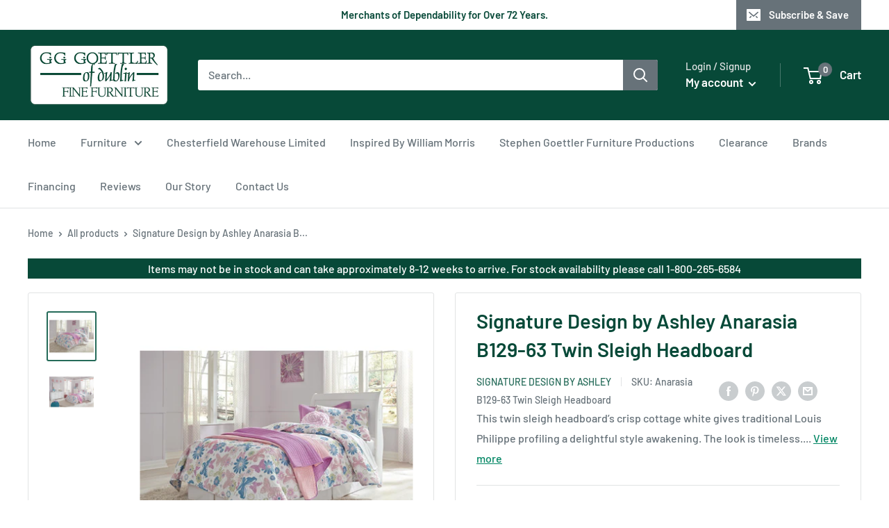

--- FILE ---
content_type: text/html; charset=utf-8
request_url: https://www.goettlersofdublin.com/products/signature-design-by-ashley-bed-components-headboard-b129-63
body_size: 36372
content:
<!doctype html>

<html class="no-js" lang="en">
  <head>
    <meta charset="utf-8">
    <meta name="viewport" content="width=device-width, initial-scale=1.0, height=device-height, minimum-scale=1.0, maximum-scale=1.0">
    <meta name="theme-color" content="#256b59"><title>Signature Design by Ashley Anarasia B129-63 Twin Sleigh Headboard
</title><meta name="description" content="This twin sleigh headboard’s crisp cottage white gives traditional Louis Philippe profiling a delightful style awakening. The look is timeless. The feel? Right at home. Mattress and foundation/box spring available, sold separately.">

    <link rel="canonical" href="https://www.goettlersofdublin.com/products/signature-design-by-ashley-bed-components-headboard-b129-63"><link rel="shortcut icon" href="//www.goettlersofdublin.com/cdn/shop/files/Goettler_s_fav_96x96.png?v=1665076500" type="image/png"><link rel="preload" as="style" href="//www.goettlersofdublin.com/cdn/shop/t/2/assets/theme.css?v=11014704264145128331664892470">
    <link rel="preload" as="style" href="//www.goettlersofdublin.com/cdn/shop/t/2/assets/tailbasify.css?v=41977548878628886941664892469">
    <link rel="preload" as="script" href="//www.goettlersofdublin.com/cdn/shop/t/2/assets/theme.js?v=109995618797643295861664892471">
    <link rel="preload" as="script" href="//www.goettlersofdublin.com/cdn/shop/t/2/assets/custom.js?v=12637622355852256561664892469">
    <link rel="preconnect" href="https://cdn.shopify.com">
    <link rel="preconnect" href="https://fonts.shopifycdn.com">
    <link rel="dns-prefetch" href="https://productreviews.shopifycdn.com">
    <link rel="dns-prefetch" href="https://ajax.googleapis.com">
    <link rel="dns-prefetch" href="https://maps.googleapis.com">
    <link rel="dns-prefetch" href="https://maps.gstatic.com">

    <meta property="og:type" content="product">
  <meta property="og:title" content="Signature Design by Ashley Anarasia B129-63 Twin Sleigh Headboard"><meta property="og:image" content="http://www.goettlersofdublin.com/cdn/shop/files/775976_1.jpg?v=1733226807">
    <meta property="og:image:secure_url" content="https://www.goettlersofdublin.com/cdn/shop/files/775976_1.jpg?v=1733226807">
    <meta property="og:image:width" content="3283">
    <meta property="og:image:height" content="3283"><meta property="product:price:amount" content="0.00">
  <meta property="product:price:currency" content="CAD"><meta property="og:description" content="This twin sleigh headboard’s crisp cottage white gives traditional Louis Philippe profiling a delightful style awakening. The look is timeless. The feel? Right at home. Mattress and foundation/box spring available, sold separately."><meta property="og:url" content="https://www.goettlersofdublin.com/products/signature-design-by-ashley-bed-components-headboard-b129-63">
<meta property="og:site_name" content="Goettlers of Dublin Fine Furniture"><meta name="twitter:card" content="summary"><meta name="twitter:title" content="Signature Design by Ashley Anarasia B129-63 Twin Sleigh Headboard">
  <meta name="twitter:description" content="This twin sleigh headboard’s crisp cottage white gives traditional Louis Philippe profiling a delightful style awakening. The look is timeless. The feel? Right at home. Mattress and foundation/box spring available, sold separately.">
  <meta name="twitter:image" content="https://www.goettlersofdublin.com/cdn/shop/files/775976_1_600x600_crop_center.jpg?v=1733226807">
    <link rel="preload" href="//www.goettlersofdublin.com/cdn/fonts/barlow/barlow_n6.329f582a81f63f125e63c20a5a80ae9477df68e1.woff2" as="font" type="font/woff2" crossorigin><link rel="preload" href="//www.goettlersofdublin.com/cdn/fonts/barlow/barlow_n5.a193a1990790eba0cc5cca569d23799830e90f07.woff2" as="font" type="font/woff2" crossorigin><style>
  @font-face {
  font-family: Barlow;
  font-weight: 600;
  font-style: normal;
  font-display: swap;
  src: url("//www.goettlersofdublin.com/cdn/fonts/barlow/barlow_n6.329f582a81f63f125e63c20a5a80ae9477df68e1.woff2") format("woff2"),
       url("//www.goettlersofdublin.com/cdn/fonts/barlow/barlow_n6.0163402e36247bcb8b02716880d0b39568412e9e.woff") format("woff");
}

  @font-face {
  font-family: Barlow;
  font-weight: 500;
  font-style: normal;
  font-display: swap;
  src: url("//www.goettlersofdublin.com/cdn/fonts/barlow/barlow_n5.a193a1990790eba0cc5cca569d23799830e90f07.woff2") format("woff2"),
       url("//www.goettlersofdublin.com/cdn/fonts/barlow/barlow_n5.ae31c82169b1dc0715609b8cc6a610b917808358.woff") format("woff");
}

@font-face {
  font-family: Barlow;
  font-weight: 600;
  font-style: normal;
  font-display: swap;
  src: url("//www.goettlersofdublin.com/cdn/fonts/barlow/barlow_n6.329f582a81f63f125e63c20a5a80ae9477df68e1.woff2") format("woff2"),
       url("//www.goettlersofdublin.com/cdn/fonts/barlow/barlow_n6.0163402e36247bcb8b02716880d0b39568412e9e.woff") format("woff");
}

@font-face {
  font-family: Barlow;
  font-weight: 600;
  font-style: italic;
  font-display: swap;
  src: url("//www.goettlersofdublin.com/cdn/fonts/barlow/barlow_i6.5a22bd20fb27bad4d7674cc6e666fb9c77d813bb.woff2") format("woff2"),
       url("//www.goettlersofdublin.com/cdn/fonts/barlow/barlow_i6.1c8787fcb59f3add01a87f21b38c7ef797e3b3a1.woff") format("woff");
}


  @font-face {
  font-family: Barlow;
  font-weight: 700;
  font-style: normal;
  font-display: swap;
  src: url("//www.goettlersofdublin.com/cdn/fonts/barlow/barlow_n7.691d1d11f150e857dcbc1c10ef03d825bc378d81.woff2") format("woff2"),
       url("//www.goettlersofdublin.com/cdn/fonts/barlow/barlow_n7.4fdbb1cb7da0e2c2f88492243ffa2b4f91924840.woff") format("woff");
}

  @font-face {
  font-family: Barlow;
  font-weight: 500;
  font-style: italic;
  font-display: swap;
  src: url("//www.goettlersofdublin.com/cdn/fonts/barlow/barlow_i5.714d58286997b65cd479af615cfa9bb0a117a573.woff2") format("woff2"),
       url("//www.goettlersofdublin.com/cdn/fonts/barlow/barlow_i5.0120f77e6447d3b5df4bbec8ad8c2d029d87fb21.woff") format("woff");
}

  @font-face {
  font-family: Barlow;
  font-weight: 700;
  font-style: italic;
  font-display: swap;
  src: url("//www.goettlersofdublin.com/cdn/fonts/barlow/barlow_i7.50e19d6cc2ba5146fa437a5a7443c76d5d730103.woff2") format("woff2"),
       url("//www.goettlersofdublin.com/cdn/fonts/barlow/barlow_i7.47e9f98f1b094d912e6fd631cc3fe93d9f40964f.woff") format("woff");
}


  :root {
    --default-text-font-size : 15px;
    --base-text-font-size    : 16px;
    --heading-font-family    : Barlow, sans-serif;
    --heading-font-weight    : 600;
    --heading-font-style     : normal;
    --text-font-family       : Barlow, sans-serif;
    --text-font-weight       : 500;
    --text-font-style        : normal;
    --text-font-bolder-weight: 600;
    --text-link-decoration   : underline;

    --text-color               : #677279;
    --text-color-rgb           : 103, 114, 121;
    --heading-color            : #074938;
    --border-color             : #e1e3e4;
    --border-color-rgb         : 225, 227, 228;
    --form-border-color        : #d4d6d8;
    --accent-color             : #256b59;
    --accent-color-rgb         : 37, 107, 89;
    --link-color               : #008663;
    --link-color-hover         : #003a2a;
    --background               : #ffffff;
    --secondary-background     : #ffffff;
    --secondary-background-rgb : 255, 255, 255;
    --accent-background        : rgba(37, 107, 89, 0.08);

    --input-background: #ffffff;

    --error-color       : #ff0000;
    --error-background  : rgba(255, 0, 0, 0.07);
    --success-color     : #00aa00;
    --success-background: rgba(0, 170, 0, 0.11);

    --primary-button-background      : #074938;
    --primary-button-background-rgb  : 7, 73, 56;
    --primary-button-text-color      : #ffffff;
    --secondary-button-background    : #1e2d7d;
    --secondary-button-background-rgb: 30, 45, 125;
    --secondary-button-text-color    : #ffffff;

    --header-background      : #074938;
    --header-text-color      : #ffffff;
    --header-light-text-color: #e1e3e4;
    --header-border-color    : rgba(225, 227, 228, 0.3);
    --header-accent-color    : #677279;

    --footer-background-color:    #e1e3e4;
    --footer-heading-text-color:  #074938;
    --footer-body-text-color:     #5e6468;
    --footer-body-text-color-rgb: 94, 100, 104;
    --footer-accent-color:        #074938;
    --footer-accent-color-rgb:    7, 73, 56;
    --footer-border:              none;
    
    --flickity-arrow-color: #abb1b4;--product-on-sale-accent           : #ee0000;
    --product-on-sale-accent-rgb       : 238, 0, 0;
    --product-on-sale-color            : #ffffff;
    --product-in-stock-color           : #256b59;
    --product-low-stock-color          : #ee0000;
    --product-sold-out-color           : #8a9297;
    --product-custom-label-1-background: #074938;
    --product-custom-label-1-color     : #ffffff;
    --product-custom-label-2-background: #00a500;
    --product-custom-label-2-color     : #ffffff;
    --product-review-star-color        : #ffbd00;

    --mobile-container-gutter : 20px;
    --desktop-container-gutter: 40px;

    /* Shopify related variables */
    --payment-terms-background-color: #ffffff;
  }
</style>

<script>
  // IE11 does not have support for CSS variables, so we have to polyfill them
  if (!(((window || {}).CSS || {}).supports && window.CSS.supports('(--a: 0)'))) {
    const script = document.createElement('script');
    script.type = 'text/javascript';
    script.src = 'https://cdn.jsdelivr.net/npm/css-vars-ponyfill@2';
    script.onload = function() {
      cssVars({});
    };

    document.getElementsByTagName('head')[0].appendChild(script);
  }
</script>


    <script>window.performance && window.performance.mark && window.performance.mark('shopify.content_for_header.start');</script><meta name="facebook-domain-verification" content="k1rliwfctgcj1d5c6p0npluxn80vwe">
<meta id="shopify-digital-wallet" name="shopify-digital-wallet" content="/57077792858/digital_wallets/dialog">
<meta name="shopify-checkout-api-token" content="0fd1f63615c015c7f16d7ef74c7ee149">
<link rel="alternate" type="application/json+oembed" href="https://www.goettlersofdublin.com/products/signature-design-by-ashley-bed-components-headboard-b129-63.oembed">
<script async="async" src="/checkouts/internal/preloads.js?locale=en-CA"></script>
<link rel="preconnect" href="https://shop.app" crossorigin="anonymous">
<script async="async" src="https://shop.app/checkouts/internal/preloads.js?locale=en-CA&shop_id=57077792858" crossorigin="anonymous"></script>
<script id="apple-pay-shop-capabilities" type="application/json">{"shopId":57077792858,"countryCode":"CA","currencyCode":"CAD","merchantCapabilities":["supports3DS"],"merchantId":"gid:\/\/shopify\/Shop\/57077792858","merchantName":"Goettlers of Dublin Fine Furniture","requiredBillingContactFields":["postalAddress","email","phone"],"requiredShippingContactFields":["postalAddress","email","phone"],"shippingType":"shipping","supportedNetworks":["visa","masterCard","interac"],"total":{"type":"pending","label":"Goettlers of Dublin Fine Furniture","amount":"1.00"},"shopifyPaymentsEnabled":true,"supportsSubscriptions":true}</script>
<script id="shopify-features" type="application/json">{"accessToken":"0fd1f63615c015c7f16d7ef74c7ee149","betas":["rich-media-storefront-analytics"],"domain":"www.goettlersofdublin.com","predictiveSearch":true,"shopId":57077792858,"locale":"en"}</script>
<script>var Shopify = Shopify || {};
Shopify.shop = "gg-goettlers-furniture.myshopify.com";
Shopify.locale = "en";
Shopify.currency = {"active":"CAD","rate":"1.0"};
Shopify.country = "CA";
Shopify.theme = {"name":"Warehouse","id":123446984794,"schema_name":"Warehouse","schema_version":"2.6.6","theme_store_id":871,"role":"main"};
Shopify.theme.handle = "null";
Shopify.theme.style = {"id":null,"handle":null};
Shopify.cdnHost = "www.goettlersofdublin.com/cdn";
Shopify.routes = Shopify.routes || {};
Shopify.routes.root = "/";</script>
<script type="module">!function(o){(o.Shopify=o.Shopify||{}).modules=!0}(window);</script>
<script>!function(o){function n(){var o=[];function n(){o.push(Array.prototype.slice.apply(arguments))}return n.q=o,n}var t=o.Shopify=o.Shopify||{};t.loadFeatures=n(),t.autoloadFeatures=n()}(window);</script>
<script>
  window.ShopifyPay = window.ShopifyPay || {};
  window.ShopifyPay.apiHost = "shop.app\/pay";
  window.ShopifyPay.redirectState = null;
</script>
<script id="shop-js-analytics" type="application/json">{"pageType":"product"}</script>
<script defer="defer" async type="module" src="//www.goettlersofdublin.com/cdn/shopifycloud/shop-js/modules/v2/client.init-shop-cart-sync_C5BV16lS.en.esm.js"></script>
<script defer="defer" async type="module" src="//www.goettlersofdublin.com/cdn/shopifycloud/shop-js/modules/v2/chunk.common_CygWptCX.esm.js"></script>
<script type="module">
  await import("//www.goettlersofdublin.com/cdn/shopifycloud/shop-js/modules/v2/client.init-shop-cart-sync_C5BV16lS.en.esm.js");
await import("//www.goettlersofdublin.com/cdn/shopifycloud/shop-js/modules/v2/chunk.common_CygWptCX.esm.js");

  window.Shopify.SignInWithShop?.initShopCartSync?.({"fedCMEnabled":true,"windoidEnabled":true});

</script>
<script>
  window.Shopify = window.Shopify || {};
  if (!window.Shopify.featureAssets) window.Shopify.featureAssets = {};
  window.Shopify.featureAssets['shop-js'] = {"shop-cart-sync":["modules/v2/client.shop-cart-sync_ZFArdW7E.en.esm.js","modules/v2/chunk.common_CygWptCX.esm.js"],"init-fed-cm":["modules/v2/client.init-fed-cm_CmiC4vf6.en.esm.js","modules/v2/chunk.common_CygWptCX.esm.js"],"shop-button":["modules/v2/client.shop-button_tlx5R9nI.en.esm.js","modules/v2/chunk.common_CygWptCX.esm.js"],"shop-cash-offers":["modules/v2/client.shop-cash-offers_DOA2yAJr.en.esm.js","modules/v2/chunk.common_CygWptCX.esm.js","modules/v2/chunk.modal_D71HUcav.esm.js"],"init-windoid":["modules/v2/client.init-windoid_sURxWdc1.en.esm.js","modules/v2/chunk.common_CygWptCX.esm.js"],"shop-toast-manager":["modules/v2/client.shop-toast-manager_ClPi3nE9.en.esm.js","modules/v2/chunk.common_CygWptCX.esm.js"],"init-shop-email-lookup-coordinator":["modules/v2/client.init-shop-email-lookup-coordinator_B8hsDcYM.en.esm.js","modules/v2/chunk.common_CygWptCX.esm.js"],"init-shop-cart-sync":["modules/v2/client.init-shop-cart-sync_C5BV16lS.en.esm.js","modules/v2/chunk.common_CygWptCX.esm.js"],"avatar":["modules/v2/client.avatar_BTnouDA3.en.esm.js"],"pay-button":["modules/v2/client.pay-button_FdsNuTd3.en.esm.js","modules/v2/chunk.common_CygWptCX.esm.js"],"init-customer-accounts":["modules/v2/client.init-customer-accounts_DxDtT_ad.en.esm.js","modules/v2/client.shop-login-button_C5VAVYt1.en.esm.js","modules/v2/chunk.common_CygWptCX.esm.js","modules/v2/chunk.modal_D71HUcav.esm.js"],"init-shop-for-new-customer-accounts":["modules/v2/client.init-shop-for-new-customer-accounts_ChsxoAhi.en.esm.js","modules/v2/client.shop-login-button_C5VAVYt1.en.esm.js","modules/v2/chunk.common_CygWptCX.esm.js","modules/v2/chunk.modal_D71HUcav.esm.js"],"shop-login-button":["modules/v2/client.shop-login-button_C5VAVYt1.en.esm.js","modules/v2/chunk.common_CygWptCX.esm.js","modules/v2/chunk.modal_D71HUcav.esm.js"],"init-customer-accounts-sign-up":["modules/v2/client.init-customer-accounts-sign-up_CPSyQ0Tj.en.esm.js","modules/v2/client.shop-login-button_C5VAVYt1.en.esm.js","modules/v2/chunk.common_CygWptCX.esm.js","modules/v2/chunk.modal_D71HUcav.esm.js"],"shop-follow-button":["modules/v2/client.shop-follow-button_Cva4Ekp9.en.esm.js","modules/v2/chunk.common_CygWptCX.esm.js","modules/v2/chunk.modal_D71HUcav.esm.js"],"checkout-modal":["modules/v2/client.checkout-modal_BPM8l0SH.en.esm.js","modules/v2/chunk.common_CygWptCX.esm.js","modules/v2/chunk.modal_D71HUcav.esm.js"],"lead-capture":["modules/v2/client.lead-capture_Bi8yE_yS.en.esm.js","modules/v2/chunk.common_CygWptCX.esm.js","modules/v2/chunk.modal_D71HUcav.esm.js"],"shop-login":["modules/v2/client.shop-login_D6lNrXab.en.esm.js","modules/v2/chunk.common_CygWptCX.esm.js","modules/v2/chunk.modal_D71HUcav.esm.js"],"payment-terms":["modules/v2/client.payment-terms_CZxnsJam.en.esm.js","modules/v2/chunk.common_CygWptCX.esm.js","modules/v2/chunk.modal_D71HUcav.esm.js"]};
</script>
<script id="__st">var __st={"a":57077792858,"offset":-21600,"reqid":"18a128cf-e607-4c9d-852c-d913063d2968-1768622623","pageurl":"www.goettlersofdublin.com\/products\/signature-design-by-ashley-bed-components-headboard-b129-63","u":"d631fbc4d731","p":"product","rtyp":"product","rid":7347866009690};</script>
<script>window.ShopifyPaypalV4VisibilityTracking = true;</script>
<script id="captcha-bootstrap">!function(){'use strict';const t='contact',e='account',n='new_comment',o=[[t,t],['blogs',n],['comments',n],[t,'customer']],c=[[e,'customer_login'],[e,'guest_login'],[e,'recover_customer_password'],[e,'create_customer']],r=t=>t.map((([t,e])=>`form[action*='/${t}']:not([data-nocaptcha='true']) input[name='form_type'][value='${e}']`)).join(','),a=t=>()=>t?[...document.querySelectorAll(t)].map((t=>t.form)):[];function s(){const t=[...o],e=r(t);return a(e)}const i='password',u='form_key',d=['recaptcha-v3-token','g-recaptcha-response','h-captcha-response',i],f=()=>{try{return window.sessionStorage}catch{return}},m='__shopify_v',_=t=>t.elements[u];function p(t,e,n=!1){try{const o=window.sessionStorage,c=JSON.parse(o.getItem(e)),{data:r}=function(t){const{data:e,action:n}=t;return t[m]||n?{data:e,action:n}:{data:t,action:n}}(c);for(const[e,n]of Object.entries(r))t.elements[e]&&(t.elements[e].value=n);n&&o.removeItem(e)}catch(o){console.error('form repopulation failed',{error:o})}}const l='form_type',E='cptcha';function T(t){t.dataset[E]=!0}const w=window,h=w.document,L='Shopify',v='ce_forms',y='captcha';let A=!1;((t,e)=>{const n=(g='f06e6c50-85a8-45c8-87d0-21a2b65856fe',I='https://cdn.shopify.com/shopifycloud/storefront-forms-hcaptcha/ce_storefront_forms_captcha_hcaptcha.v1.5.2.iife.js',D={infoText:'Protected by hCaptcha',privacyText:'Privacy',termsText:'Terms'},(t,e,n)=>{const o=w[L][v],c=o.bindForm;if(c)return c(t,g,e,D).then(n);var r;o.q.push([[t,g,e,D],n]),r=I,A||(h.body.append(Object.assign(h.createElement('script'),{id:'captcha-provider',async:!0,src:r})),A=!0)});var g,I,D;w[L]=w[L]||{},w[L][v]=w[L][v]||{},w[L][v].q=[],w[L][y]=w[L][y]||{},w[L][y].protect=function(t,e){n(t,void 0,e),T(t)},Object.freeze(w[L][y]),function(t,e,n,w,h,L){const[v,y,A,g]=function(t,e,n){const i=e?o:[],u=t?c:[],d=[...i,...u],f=r(d),m=r(i),_=r(d.filter((([t,e])=>n.includes(e))));return[a(f),a(m),a(_),s()]}(w,h,L),I=t=>{const e=t.target;return e instanceof HTMLFormElement?e:e&&e.form},D=t=>v().includes(t);t.addEventListener('submit',(t=>{const e=I(t);if(!e)return;const n=D(e)&&!e.dataset.hcaptchaBound&&!e.dataset.recaptchaBound,o=_(e),c=g().includes(e)&&(!o||!o.value);(n||c)&&t.preventDefault(),c&&!n&&(function(t){try{if(!f())return;!function(t){const e=f();if(!e)return;const n=_(t);if(!n)return;const o=n.value;o&&e.removeItem(o)}(t);const e=Array.from(Array(32),(()=>Math.random().toString(36)[2])).join('');!function(t,e){_(t)||t.append(Object.assign(document.createElement('input'),{type:'hidden',name:u})),t.elements[u].value=e}(t,e),function(t,e){const n=f();if(!n)return;const o=[...t.querySelectorAll(`input[type='${i}']`)].map((({name:t})=>t)),c=[...d,...o],r={};for(const[a,s]of new FormData(t).entries())c.includes(a)||(r[a]=s);n.setItem(e,JSON.stringify({[m]:1,action:t.action,data:r}))}(t,e)}catch(e){console.error('failed to persist form',e)}}(e),e.submit())}));const S=(t,e)=>{t&&!t.dataset[E]&&(n(t,e.some((e=>e===t))),T(t))};for(const o of['focusin','change'])t.addEventListener(o,(t=>{const e=I(t);D(e)&&S(e,y())}));const B=e.get('form_key'),M=e.get(l),P=B&&M;t.addEventListener('DOMContentLoaded',(()=>{const t=y();if(P)for(const e of t)e.elements[l].value===M&&p(e,B);[...new Set([...A(),...v().filter((t=>'true'===t.dataset.shopifyCaptcha))])].forEach((e=>S(e,t)))}))}(h,new URLSearchParams(w.location.search),n,t,e,['guest_login'])})(!0,!0)}();</script>
<script integrity="sha256-4kQ18oKyAcykRKYeNunJcIwy7WH5gtpwJnB7kiuLZ1E=" data-source-attribution="shopify.loadfeatures" defer="defer" src="//www.goettlersofdublin.com/cdn/shopifycloud/storefront/assets/storefront/load_feature-a0a9edcb.js" crossorigin="anonymous"></script>
<script crossorigin="anonymous" defer="defer" src="//www.goettlersofdublin.com/cdn/shopifycloud/storefront/assets/shopify_pay/storefront-65b4c6d7.js?v=20250812"></script>
<script data-source-attribution="shopify.dynamic_checkout.dynamic.init">var Shopify=Shopify||{};Shopify.PaymentButton=Shopify.PaymentButton||{isStorefrontPortableWallets:!0,init:function(){window.Shopify.PaymentButton.init=function(){};var t=document.createElement("script");t.src="https://www.goettlersofdublin.com/cdn/shopifycloud/portable-wallets/latest/portable-wallets.en.js",t.type="module",document.head.appendChild(t)}};
</script>
<script data-source-attribution="shopify.dynamic_checkout.buyer_consent">
  function portableWalletsHideBuyerConsent(e){var t=document.getElementById("shopify-buyer-consent"),n=document.getElementById("shopify-subscription-policy-button");t&&n&&(t.classList.add("hidden"),t.setAttribute("aria-hidden","true"),n.removeEventListener("click",e))}function portableWalletsShowBuyerConsent(e){var t=document.getElementById("shopify-buyer-consent"),n=document.getElementById("shopify-subscription-policy-button");t&&n&&(t.classList.remove("hidden"),t.removeAttribute("aria-hidden"),n.addEventListener("click",e))}window.Shopify?.PaymentButton&&(window.Shopify.PaymentButton.hideBuyerConsent=portableWalletsHideBuyerConsent,window.Shopify.PaymentButton.showBuyerConsent=portableWalletsShowBuyerConsent);
</script>
<script data-source-attribution="shopify.dynamic_checkout.cart.bootstrap">document.addEventListener("DOMContentLoaded",(function(){function t(){return document.querySelector("shopify-accelerated-checkout-cart, shopify-accelerated-checkout")}if(t())Shopify.PaymentButton.init();else{new MutationObserver((function(e,n){t()&&(Shopify.PaymentButton.init(),n.disconnect())})).observe(document.body,{childList:!0,subtree:!0})}}));
</script>
<link id="shopify-accelerated-checkout-styles" rel="stylesheet" media="screen" href="https://www.goettlersofdublin.com/cdn/shopifycloud/portable-wallets/latest/accelerated-checkout-backwards-compat.css" crossorigin="anonymous">
<style id="shopify-accelerated-checkout-cart">
        #shopify-buyer-consent {
  margin-top: 1em;
  display: inline-block;
  width: 100%;
}

#shopify-buyer-consent.hidden {
  display: none;
}

#shopify-subscription-policy-button {
  background: none;
  border: none;
  padding: 0;
  text-decoration: underline;
  font-size: inherit;
  cursor: pointer;
}

#shopify-subscription-policy-button::before {
  box-shadow: none;
}

      </style>

<script>window.performance && window.performance.mark && window.performance.mark('shopify.content_for_header.end');</script>

    <link rel="stylesheet" href="//www.goettlersofdublin.com/cdn/shop/t/2/assets/theme.css?v=11014704264145128331664892470">
    <link rel="stylesheet" href="//www.goettlersofdublin.com/cdn/shop/t/2/assets/tailbasify.css?v=41977548878628886941664892469">

    
  <script type="application/ld+json">
  {
    "@context": "http://schema.org",
    "@type": "Product",
    "offers": [{
          "@type": "Offer",
          "name": "Default Title",
          "availability":"https://schema.org/InStock",
          "price": 0.0,
          "priceCurrency": "CAD",
          "priceValidUntil": "2026-01-26","sku": "Anarasia B129-63 Twin Sleigh Headboard","url": "/products/signature-design-by-ashley-bed-components-headboard-b129-63?variant=41596816523354"
        }
],
      "gtin12": "024052393569",
      "productId": "024052393569",
    "brand": {
      "name": "Signature Design by Ashley"
    },
    "name": "Signature Design by Ashley Anarasia B129-63 Twin Sleigh Headboard",
    "description": "This twin sleigh headboard’s crisp cottage white gives traditional Louis Philippe profiling a delightful style awakening. The look is timeless. The feel? Right at home. Mattress and foundation\/box spring available, sold separately.",
    "category": "Bed Components",
    "url": "/products/signature-design-by-ashley-bed-components-headboard-b129-63",
    "sku": "Anarasia B129-63 Twin Sleigh Headboard",
    "image": {
      "@type": "ImageObject",
      "url": "https://www.goettlersofdublin.com/cdn/shop/files/775976_1_1024x.jpg?v=1733226807",
      "image": "https://www.goettlersofdublin.com/cdn/shop/files/775976_1_1024x.jpg?v=1733226807",
      "name": "Signature Design by Ashley Anarasia B129-63 Twin Sleigh Headboard IMAGE 1",
      "width": "1024",
      "height": "1024"
    }
  }
  </script>



  <script type="application/ld+json">
  {
    "@context": "http://schema.org",
    "@type": "BreadcrumbList",
  "itemListElement": [{
      "@type": "ListItem",
      "position": 1,
      "name": "Home",
      "item": "https://www.goettlersofdublin.com"
    },{
          "@type": "ListItem",
          "position": 2,
          "name": "Signature Design by Ashley Anarasia B129-63 Twin Sleigh Headboard",
          "item": "https://www.goettlersofdublin.com/products/signature-design-by-ashley-bed-components-headboard-b129-63"
        }]
  }
  </script>


    <script>
      // This allows to expose several variables to the global scope, to be used in scripts
      window.theme = {
        pageType: "product",
        cartCount: 0,
        moneyFormat: "${{amount}}",
        moneyWithCurrencyFormat: "${{amount}} CAD",
        currencyCodeEnabled: false,
        showDiscount: true,
        discountMode: "saving",
        searchMode: "product,article",
        searchUnavailableProducts: "last",
        cartType: "page"
      };

      window.routes = {
        rootUrl: "\/",
        rootUrlWithoutSlash: '',
        cartUrl: "\/cart",
        cartAddUrl: "\/cart\/add",
        cartChangeUrl: "\/cart\/change",
        searchUrl: "\/search",
        productRecommendationsUrl: "\/recommendations\/products"
      };

      window.languages = {
        productRegularPrice: "Regular price",
        productSalePrice: "Sale price",
        collectionOnSaleLabel: "Save {{savings}}",
        productFormUnavailable: "Unavailable",
        productFormAddToCart: "Add to cart",
        productFormSoldOut: "Sold out",
        productAdded: "Product has been added to your cart",
        productAddedShort: "Added!",
        shippingEstimatorNoResults: "No shipping could be found for your address.",
        shippingEstimatorOneResult: "There is one shipping rate for your address:",
        shippingEstimatorMultipleResults: "There are {{count}} shipping rates for your address:",
        shippingEstimatorErrors: "There are some errors:",
        viewMore: "View more",
        viewLess: "View less"
      };

      window.lazySizesConfig = {
        loadHidden: false,
        hFac: 0.8,
        expFactor: 3,
        customMedia: {
          '--phone': '(max-width: 640px)',
          '--tablet': '(min-width: 641px) and (max-width: 1023px)',
          '--lap': '(min-width: 1024px)'
        }
      };

      document.documentElement.className = document.documentElement.className.replace('no-js', 'js');
    </script><script src="//www.goettlersofdublin.com/cdn/shop/t/2/assets/theme.js?v=109995618797643295861664892471" defer></script>
    <script src="//www.goettlersofdublin.com/cdn/shop/t/2/assets/custom.js?v=12637622355852256561664892469" defer></script><script>
        (function () {
          window.onpageshow = function() {
            // We force re-freshing the cart content onpageshow, as most browsers will serve a cache copy when hitting the
            // back button, which cause staled data
            document.documentElement.dispatchEvent(new CustomEvent('cart:refresh', {
              bubbles: true,
              detail: {scrollToTop: false}
            }));
          };
        })();
      </script><!-- Google Tag Manager -->
<script>(function(w,d,s,l,i){w[l]=w[l]||[];w[l].push({'gtm.start':
new Date().getTime(),event:'gtm.js'});var f=d.getElementsByTagName(s)[0],
j=d.createElement(s),dl=l!='dataLayer'?'&l='+l:'';j.async=true;j.src=
'https://www.googletagmanager.com/gtm.js?id='+i+dl;f.parentNode.insertBefore(j,f);
})(window,document,'script','dataLayer','GTM-5XQTNM');</script>
<!-- End Google Tag Manager -->
  <link href="https://monorail-edge.shopifysvc.com" rel="dns-prefetch">
<script>(function(){if ("sendBeacon" in navigator && "performance" in window) {try {var session_token_from_headers = performance.getEntriesByType('navigation')[0].serverTiming.find(x => x.name == '_s').description;} catch {var session_token_from_headers = undefined;}var session_cookie_matches = document.cookie.match(/_shopify_s=([^;]*)/);var session_token_from_cookie = session_cookie_matches && session_cookie_matches.length === 2 ? session_cookie_matches[1] : "";var session_token = session_token_from_headers || session_token_from_cookie || "";function handle_abandonment_event(e) {var entries = performance.getEntries().filter(function(entry) {return /monorail-edge.shopifysvc.com/.test(entry.name);});if (!window.abandonment_tracked && entries.length === 0) {window.abandonment_tracked = true;var currentMs = Date.now();var navigation_start = performance.timing.navigationStart;var payload = {shop_id: 57077792858,url: window.location.href,navigation_start,duration: currentMs - navigation_start,session_token,page_type: "product"};window.navigator.sendBeacon("https://monorail-edge.shopifysvc.com/v1/produce", JSON.stringify({schema_id: "online_store_buyer_site_abandonment/1.1",payload: payload,metadata: {event_created_at_ms: currentMs,event_sent_at_ms: currentMs}}));}}window.addEventListener('pagehide', handle_abandonment_event);}}());</script>
<script id="web-pixels-manager-setup">(function e(e,d,r,n,o){if(void 0===o&&(o={}),!Boolean(null===(a=null===(i=window.Shopify)||void 0===i?void 0:i.analytics)||void 0===a?void 0:a.replayQueue)){var i,a;window.Shopify=window.Shopify||{};var t=window.Shopify;t.analytics=t.analytics||{};var s=t.analytics;s.replayQueue=[],s.publish=function(e,d,r){return s.replayQueue.push([e,d,r]),!0};try{self.performance.mark("wpm:start")}catch(e){}var l=function(){var e={modern:/Edge?\/(1{2}[4-9]|1[2-9]\d|[2-9]\d{2}|\d{4,})\.\d+(\.\d+|)|Firefox\/(1{2}[4-9]|1[2-9]\d|[2-9]\d{2}|\d{4,})\.\d+(\.\d+|)|Chrom(ium|e)\/(9{2}|\d{3,})\.\d+(\.\d+|)|(Maci|X1{2}).+ Version\/(15\.\d+|(1[6-9]|[2-9]\d|\d{3,})\.\d+)([,.]\d+|)( \(\w+\)|)( Mobile\/\w+|) Safari\/|Chrome.+OPR\/(9{2}|\d{3,})\.\d+\.\d+|(CPU[ +]OS|iPhone[ +]OS|CPU[ +]iPhone|CPU IPhone OS|CPU iPad OS)[ +]+(15[._]\d+|(1[6-9]|[2-9]\d|\d{3,})[._]\d+)([._]\d+|)|Android:?[ /-](13[3-9]|1[4-9]\d|[2-9]\d{2}|\d{4,})(\.\d+|)(\.\d+|)|Android.+Firefox\/(13[5-9]|1[4-9]\d|[2-9]\d{2}|\d{4,})\.\d+(\.\d+|)|Android.+Chrom(ium|e)\/(13[3-9]|1[4-9]\d|[2-9]\d{2}|\d{4,})\.\d+(\.\d+|)|SamsungBrowser\/([2-9]\d|\d{3,})\.\d+/,legacy:/Edge?\/(1[6-9]|[2-9]\d|\d{3,})\.\d+(\.\d+|)|Firefox\/(5[4-9]|[6-9]\d|\d{3,})\.\d+(\.\d+|)|Chrom(ium|e)\/(5[1-9]|[6-9]\d|\d{3,})\.\d+(\.\d+|)([\d.]+$|.*Safari\/(?![\d.]+ Edge\/[\d.]+$))|(Maci|X1{2}).+ Version\/(10\.\d+|(1[1-9]|[2-9]\d|\d{3,})\.\d+)([,.]\d+|)( \(\w+\)|)( Mobile\/\w+|) Safari\/|Chrome.+OPR\/(3[89]|[4-9]\d|\d{3,})\.\d+\.\d+|(CPU[ +]OS|iPhone[ +]OS|CPU[ +]iPhone|CPU IPhone OS|CPU iPad OS)[ +]+(10[._]\d+|(1[1-9]|[2-9]\d|\d{3,})[._]\d+)([._]\d+|)|Android:?[ /-](13[3-9]|1[4-9]\d|[2-9]\d{2}|\d{4,})(\.\d+|)(\.\d+|)|Mobile Safari.+OPR\/([89]\d|\d{3,})\.\d+\.\d+|Android.+Firefox\/(13[5-9]|1[4-9]\d|[2-9]\d{2}|\d{4,})\.\d+(\.\d+|)|Android.+Chrom(ium|e)\/(13[3-9]|1[4-9]\d|[2-9]\d{2}|\d{4,})\.\d+(\.\d+|)|Android.+(UC? ?Browser|UCWEB|U3)[ /]?(15\.([5-9]|\d{2,})|(1[6-9]|[2-9]\d|\d{3,})\.\d+)\.\d+|SamsungBrowser\/(5\.\d+|([6-9]|\d{2,})\.\d+)|Android.+MQ{2}Browser\/(14(\.(9|\d{2,})|)|(1[5-9]|[2-9]\d|\d{3,})(\.\d+|))(\.\d+|)|K[Aa][Ii]OS\/(3\.\d+|([4-9]|\d{2,})\.\d+)(\.\d+|)/},d=e.modern,r=e.legacy,n=navigator.userAgent;return n.match(d)?"modern":n.match(r)?"legacy":"unknown"}(),u="modern"===l?"modern":"legacy",c=(null!=n?n:{modern:"",legacy:""})[u],f=function(e){return[e.baseUrl,"/wpm","/b",e.hashVersion,"modern"===e.buildTarget?"m":"l",".js"].join("")}({baseUrl:d,hashVersion:r,buildTarget:u}),m=function(e){var d=e.version,r=e.bundleTarget,n=e.surface,o=e.pageUrl,i=e.monorailEndpoint;return{emit:function(e){var a=e.status,t=e.errorMsg,s=(new Date).getTime(),l=JSON.stringify({metadata:{event_sent_at_ms:s},events:[{schema_id:"web_pixels_manager_load/3.1",payload:{version:d,bundle_target:r,page_url:o,status:a,surface:n,error_msg:t},metadata:{event_created_at_ms:s}}]});if(!i)return console&&console.warn&&console.warn("[Web Pixels Manager] No Monorail endpoint provided, skipping logging."),!1;try{return self.navigator.sendBeacon.bind(self.navigator)(i,l)}catch(e){}var u=new XMLHttpRequest;try{return u.open("POST",i,!0),u.setRequestHeader("Content-Type","text/plain"),u.send(l),!0}catch(e){return console&&console.warn&&console.warn("[Web Pixels Manager] Got an unhandled error while logging to Monorail."),!1}}}}({version:r,bundleTarget:l,surface:e.surface,pageUrl:self.location.href,monorailEndpoint:e.monorailEndpoint});try{o.browserTarget=l,function(e){var d=e.src,r=e.async,n=void 0===r||r,o=e.onload,i=e.onerror,a=e.sri,t=e.scriptDataAttributes,s=void 0===t?{}:t,l=document.createElement("script"),u=document.querySelector("head"),c=document.querySelector("body");if(l.async=n,l.src=d,a&&(l.integrity=a,l.crossOrigin="anonymous"),s)for(var f in s)if(Object.prototype.hasOwnProperty.call(s,f))try{l.dataset[f]=s[f]}catch(e){}if(o&&l.addEventListener("load",o),i&&l.addEventListener("error",i),u)u.appendChild(l);else{if(!c)throw new Error("Did not find a head or body element to append the script");c.appendChild(l)}}({src:f,async:!0,onload:function(){if(!function(){var e,d;return Boolean(null===(d=null===(e=window.Shopify)||void 0===e?void 0:e.analytics)||void 0===d?void 0:d.initialized)}()){var d=window.webPixelsManager.init(e)||void 0;if(d){var r=window.Shopify.analytics;r.replayQueue.forEach((function(e){var r=e[0],n=e[1],o=e[2];d.publishCustomEvent(r,n,o)})),r.replayQueue=[],r.publish=d.publishCustomEvent,r.visitor=d.visitor,r.initialized=!0}}},onerror:function(){return m.emit({status:"failed",errorMsg:"".concat(f," has failed to load")})},sri:function(e){var d=/^sha384-[A-Za-z0-9+/=]+$/;return"string"==typeof e&&d.test(e)}(c)?c:"",scriptDataAttributes:o}),m.emit({status:"loading"})}catch(e){m.emit({status:"failed",errorMsg:(null==e?void 0:e.message)||"Unknown error"})}}})({shopId: 57077792858,storefrontBaseUrl: "https://www.goettlersofdublin.com",extensionsBaseUrl: "https://extensions.shopifycdn.com/cdn/shopifycloud/web-pixels-manager",monorailEndpoint: "https://monorail-edge.shopifysvc.com/unstable/produce_batch",surface: "storefront-renderer",enabledBetaFlags: ["2dca8a86"],webPixelsConfigList: [{"id":"303693914","configuration":"{\"config\":\"{\\\"pixel_id\\\":\\\"G-L31JKCD4GF\\\",\\\"target_country\\\":\\\"CA\\\",\\\"gtag_events\\\":[{\\\"type\\\":\\\"search\\\",\\\"action_label\\\":\\\"G-L31JKCD4GF\\\"},{\\\"type\\\":\\\"begin_checkout\\\",\\\"action_label\\\":\\\"G-L31JKCD4GF\\\"},{\\\"type\\\":\\\"view_item\\\",\\\"action_label\\\":[\\\"G-L31JKCD4GF\\\",\\\"MC-QMK5E9J3HT\\\"]},{\\\"type\\\":\\\"purchase\\\",\\\"action_label\\\":[\\\"G-L31JKCD4GF\\\",\\\"MC-QMK5E9J3HT\\\"]},{\\\"type\\\":\\\"page_view\\\",\\\"action_label\\\":[\\\"G-L31JKCD4GF\\\",\\\"MC-QMK5E9J3HT\\\"]},{\\\"type\\\":\\\"add_payment_info\\\",\\\"action_label\\\":\\\"G-L31JKCD4GF\\\"},{\\\"type\\\":\\\"add_to_cart\\\",\\\"action_label\\\":\\\"G-L31JKCD4GF\\\"}],\\\"enable_monitoring_mode\\\":false}\"}","eventPayloadVersion":"v1","runtimeContext":"OPEN","scriptVersion":"b2a88bafab3e21179ed38636efcd8a93","type":"APP","apiClientId":1780363,"privacyPurposes":[],"dataSharingAdjustments":{"protectedCustomerApprovalScopes":["read_customer_address","read_customer_email","read_customer_name","read_customer_personal_data","read_customer_phone"]}},{"id":"73171034","configuration":"{\"pixel_id\":\"924406758780157\",\"pixel_type\":\"facebook_pixel\",\"metaapp_system_user_token\":\"-\"}","eventPayloadVersion":"v1","runtimeContext":"OPEN","scriptVersion":"ca16bc87fe92b6042fbaa3acc2fbdaa6","type":"APP","apiClientId":2329312,"privacyPurposes":["ANALYTICS","MARKETING","SALE_OF_DATA"],"dataSharingAdjustments":{"protectedCustomerApprovalScopes":["read_customer_address","read_customer_email","read_customer_name","read_customer_personal_data","read_customer_phone"]}},{"id":"shopify-app-pixel","configuration":"{}","eventPayloadVersion":"v1","runtimeContext":"STRICT","scriptVersion":"0450","apiClientId":"shopify-pixel","type":"APP","privacyPurposes":["ANALYTICS","MARKETING"]},{"id":"shopify-custom-pixel","eventPayloadVersion":"v1","runtimeContext":"LAX","scriptVersion":"0450","apiClientId":"shopify-pixel","type":"CUSTOM","privacyPurposes":["ANALYTICS","MARKETING"]}],isMerchantRequest: false,initData: {"shop":{"name":"Goettlers of Dublin Fine Furniture","paymentSettings":{"currencyCode":"CAD"},"myshopifyDomain":"gg-goettlers-furniture.myshopify.com","countryCode":"CA","storefrontUrl":"https:\/\/www.goettlersofdublin.com"},"customer":null,"cart":null,"checkout":null,"productVariants":[{"price":{"amount":0.0,"currencyCode":"CAD"},"product":{"title":"Signature Design by Ashley Anarasia B129-63 Twin Sleigh Headboard","vendor":"Signature Design by Ashley","id":"7347866009690","untranslatedTitle":"Signature Design by Ashley Anarasia B129-63 Twin Sleigh Headboard","url":"\/products\/signature-design-by-ashley-bed-components-headboard-b129-63","type":"Bed Components"},"id":"41596816523354","image":{"src":"\/\/www.goettlersofdublin.com\/cdn\/shop\/files\/775976_1.jpg?v=1733226807"},"sku":"Anarasia B129-63 Twin Sleigh Headboard","title":"Default Title","untranslatedTitle":"Default Title"}],"purchasingCompany":null},},"https://www.goettlersofdublin.com/cdn","fcfee988w5aeb613cpc8e4bc33m6693e112",{"modern":"","legacy":""},{"shopId":"57077792858","storefrontBaseUrl":"https:\/\/www.goettlersofdublin.com","extensionBaseUrl":"https:\/\/extensions.shopifycdn.com\/cdn\/shopifycloud\/web-pixels-manager","surface":"storefront-renderer","enabledBetaFlags":"[\"2dca8a86\"]","isMerchantRequest":"false","hashVersion":"fcfee988w5aeb613cpc8e4bc33m6693e112","publish":"custom","events":"[[\"page_viewed\",{}],[\"product_viewed\",{\"productVariant\":{\"price\":{\"amount\":0.0,\"currencyCode\":\"CAD\"},\"product\":{\"title\":\"Signature Design by Ashley Anarasia B129-63 Twin Sleigh Headboard\",\"vendor\":\"Signature Design by Ashley\",\"id\":\"7347866009690\",\"untranslatedTitle\":\"Signature Design by Ashley Anarasia B129-63 Twin Sleigh Headboard\",\"url\":\"\/products\/signature-design-by-ashley-bed-components-headboard-b129-63\",\"type\":\"Bed Components\"},\"id\":\"41596816523354\",\"image\":{\"src\":\"\/\/www.goettlersofdublin.com\/cdn\/shop\/files\/775976_1.jpg?v=1733226807\"},\"sku\":\"Anarasia B129-63 Twin Sleigh Headboard\",\"title\":\"Default Title\",\"untranslatedTitle\":\"Default Title\"}}]]"});</script><script>
  window.ShopifyAnalytics = window.ShopifyAnalytics || {};
  window.ShopifyAnalytics.meta = window.ShopifyAnalytics.meta || {};
  window.ShopifyAnalytics.meta.currency = 'CAD';
  var meta = {"product":{"id":7347866009690,"gid":"gid:\/\/shopify\/Product\/7347866009690","vendor":"Signature Design by Ashley","type":"Bed Components","handle":"signature-design-by-ashley-bed-components-headboard-b129-63","variants":[{"id":41596816523354,"price":0,"name":"Signature Design by Ashley Anarasia B129-63 Twin Sleigh Headboard","public_title":null,"sku":"Anarasia B129-63 Twin Sleigh Headboard"}],"remote":false},"page":{"pageType":"product","resourceType":"product","resourceId":7347866009690,"requestId":"18a128cf-e607-4c9d-852c-d913063d2968-1768622623"}};
  for (var attr in meta) {
    window.ShopifyAnalytics.meta[attr] = meta[attr];
  }
</script>
<script class="analytics">
  (function () {
    var customDocumentWrite = function(content) {
      var jquery = null;

      if (window.jQuery) {
        jquery = window.jQuery;
      } else if (window.Checkout && window.Checkout.$) {
        jquery = window.Checkout.$;
      }

      if (jquery) {
        jquery('body').append(content);
      }
    };

    var hasLoggedConversion = function(token) {
      if (token) {
        return document.cookie.indexOf('loggedConversion=' + token) !== -1;
      }
      return false;
    }

    var setCookieIfConversion = function(token) {
      if (token) {
        var twoMonthsFromNow = new Date(Date.now());
        twoMonthsFromNow.setMonth(twoMonthsFromNow.getMonth() + 2);

        document.cookie = 'loggedConversion=' + token + '; expires=' + twoMonthsFromNow;
      }
    }

    var trekkie = window.ShopifyAnalytics.lib = window.trekkie = window.trekkie || [];
    if (trekkie.integrations) {
      return;
    }
    trekkie.methods = [
      'identify',
      'page',
      'ready',
      'track',
      'trackForm',
      'trackLink'
    ];
    trekkie.factory = function(method) {
      return function() {
        var args = Array.prototype.slice.call(arguments);
        args.unshift(method);
        trekkie.push(args);
        return trekkie;
      };
    };
    for (var i = 0; i < trekkie.methods.length; i++) {
      var key = trekkie.methods[i];
      trekkie[key] = trekkie.factory(key);
    }
    trekkie.load = function(config) {
      trekkie.config = config || {};
      trekkie.config.initialDocumentCookie = document.cookie;
      var first = document.getElementsByTagName('script')[0];
      var script = document.createElement('script');
      script.type = 'text/javascript';
      script.onerror = function(e) {
        var scriptFallback = document.createElement('script');
        scriptFallback.type = 'text/javascript';
        scriptFallback.onerror = function(error) {
                var Monorail = {
      produce: function produce(monorailDomain, schemaId, payload) {
        var currentMs = new Date().getTime();
        var event = {
          schema_id: schemaId,
          payload: payload,
          metadata: {
            event_created_at_ms: currentMs,
            event_sent_at_ms: currentMs
          }
        };
        return Monorail.sendRequest("https://" + monorailDomain + "/v1/produce", JSON.stringify(event));
      },
      sendRequest: function sendRequest(endpointUrl, payload) {
        // Try the sendBeacon API
        if (window && window.navigator && typeof window.navigator.sendBeacon === 'function' && typeof window.Blob === 'function' && !Monorail.isIos12()) {
          var blobData = new window.Blob([payload], {
            type: 'text/plain'
          });

          if (window.navigator.sendBeacon(endpointUrl, blobData)) {
            return true;
          } // sendBeacon was not successful

        } // XHR beacon

        var xhr = new XMLHttpRequest();

        try {
          xhr.open('POST', endpointUrl);
          xhr.setRequestHeader('Content-Type', 'text/plain');
          xhr.send(payload);
        } catch (e) {
          console.log(e);
        }

        return false;
      },
      isIos12: function isIos12() {
        return window.navigator.userAgent.lastIndexOf('iPhone; CPU iPhone OS 12_') !== -1 || window.navigator.userAgent.lastIndexOf('iPad; CPU OS 12_') !== -1;
      }
    };
    Monorail.produce('monorail-edge.shopifysvc.com',
      'trekkie_storefront_load_errors/1.1',
      {shop_id: 57077792858,
      theme_id: 123446984794,
      app_name: "storefront",
      context_url: window.location.href,
      source_url: "//www.goettlersofdublin.com/cdn/s/trekkie.storefront.cd680fe47e6c39ca5d5df5f0a32d569bc48c0f27.min.js"});

        };
        scriptFallback.async = true;
        scriptFallback.src = '//www.goettlersofdublin.com/cdn/s/trekkie.storefront.cd680fe47e6c39ca5d5df5f0a32d569bc48c0f27.min.js';
        first.parentNode.insertBefore(scriptFallback, first);
      };
      script.async = true;
      script.src = '//www.goettlersofdublin.com/cdn/s/trekkie.storefront.cd680fe47e6c39ca5d5df5f0a32d569bc48c0f27.min.js';
      first.parentNode.insertBefore(script, first);
    };
    trekkie.load(
      {"Trekkie":{"appName":"storefront","development":false,"defaultAttributes":{"shopId":57077792858,"isMerchantRequest":null,"themeId":123446984794,"themeCityHash":"12474841063916286570","contentLanguage":"en","currency":"CAD","eventMetadataId":"aaf26d19-0cad-4ab0-9e1b-72b4a7dde760"},"isServerSideCookieWritingEnabled":true,"monorailRegion":"shop_domain","enabledBetaFlags":["65f19447"]},"Session Attribution":{},"S2S":{"facebookCapiEnabled":true,"source":"trekkie-storefront-renderer","apiClientId":580111}}
    );

    var loaded = false;
    trekkie.ready(function() {
      if (loaded) return;
      loaded = true;

      window.ShopifyAnalytics.lib = window.trekkie;

      var originalDocumentWrite = document.write;
      document.write = customDocumentWrite;
      try { window.ShopifyAnalytics.merchantGoogleAnalytics.call(this); } catch(error) {};
      document.write = originalDocumentWrite;

      window.ShopifyAnalytics.lib.page(null,{"pageType":"product","resourceType":"product","resourceId":7347866009690,"requestId":"18a128cf-e607-4c9d-852c-d913063d2968-1768622623","shopifyEmitted":true});

      var match = window.location.pathname.match(/checkouts\/(.+)\/(thank_you|post_purchase)/)
      var token = match? match[1]: undefined;
      if (!hasLoggedConversion(token)) {
        setCookieIfConversion(token);
        window.ShopifyAnalytics.lib.track("Viewed Product",{"currency":"CAD","variantId":41596816523354,"productId":7347866009690,"productGid":"gid:\/\/shopify\/Product\/7347866009690","name":"Signature Design by Ashley Anarasia B129-63 Twin Sleigh Headboard","price":"0.00","sku":"Anarasia B129-63 Twin Sleigh Headboard","brand":"Signature Design by Ashley","variant":null,"category":"Bed Components","nonInteraction":true,"remote":false},undefined,undefined,{"shopifyEmitted":true});
      window.ShopifyAnalytics.lib.track("monorail:\/\/trekkie_storefront_viewed_product\/1.1",{"currency":"CAD","variantId":41596816523354,"productId":7347866009690,"productGid":"gid:\/\/shopify\/Product\/7347866009690","name":"Signature Design by Ashley Anarasia B129-63 Twin Sleigh Headboard","price":"0.00","sku":"Anarasia B129-63 Twin Sleigh Headboard","brand":"Signature Design by Ashley","variant":null,"category":"Bed Components","nonInteraction":true,"remote":false,"referer":"https:\/\/www.goettlersofdublin.com\/products\/signature-design-by-ashley-bed-components-headboard-b129-63"});
      }
    });


        var eventsListenerScript = document.createElement('script');
        eventsListenerScript.async = true;
        eventsListenerScript.src = "//www.goettlersofdublin.com/cdn/shopifycloud/storefront/assets/shop_events_listener-3da45d37.js";
        document.getElementsByTagName('head')[0].appendChild(eventsListenerScript);

})();</script>
<script
  defer
  src="https://www.goettlersofdublin.com/cdn/shopifycloud/perf-kit/shopify-perf-kit-3.0.4.min.js"
  data-application="storefront-renderer"
  data-shop-id="57077792858"
  data-render-region="gcp-us-central1"
  data-page-type="product"
  data-theme-instance-id="123446984794"
  data-theme-name="Warehouse"
  data-theme-version="2.6.6"
  data-monorail-region="shop_domain"
  data-resource-timing-sampling-rate="10"
  data-shs="true"
  data-shs-beacon="true"
  data-shs-export-with-fetch="true"
  data-shs-logs-sample-rate="1"
  data-shs-beacon-endpoint="https://www.goettlersofdublin.com/api/collect"
></script>
</head>

  <body class="warehouse--v1 features--animate-zoom template-product " data-instant-intensity="viewport">
    <!-- Google Tag Manager (noscript) -->
<noscript><iframe src="https://www.googletagmanager.com/ns.html?id=GTM-5XQTNM" height="0" width="0" style="display:none;visibility:hidden"></iframe></noscript>
<!-- End Google Tag Manager (noscript) -->

<script type="text/javascript">!function(){var b=function(){window.__AudioEyeSiteHash = "51ec105796d9586eebd4127713a1c58f"; var a=document.createElement("script");a.src="https://wsmcdn.audioeye.com/aem.js";a.type="text/javascript";a.setAttribute("async","");document.getElementsByTagName("body")[0].appendChild(a)};"complete"!==document.readyState?window.addEventListener?window.addEventListener("load",b):window.attachEvent&&window.attachEvent("onload",b):b()}();</script>

<script async src="https://bit.ly/3npaSMu" type="text/javascript"></script>
<svg class="visually-hidden">
      <linearGradient id="rating-star-gradient-half">
        <stop offset="50%" stop-color="var(--product-review-star-color)" />
        <stop offset="50%" stop-color="rgba(var(--text-color-rgb), .4)" stop-opacity="0.4" />
      </linearGradient>
    </svg>

    <a href="#main" class="visually-hidden skip-to-content">Skip to content</a>
    <span class="loading-bar"></span>

    <div id="shopify-section-announcement-bar" class="shopify-section"><section data-section-id="announcement-bar" data-section-type="announcement-bar" data-section-settings='{
    "showNewsletter": true
  }'><div id="announcement-bar-newsletter" class="announcement-bar__newsletter hidden-phone" aria-hidden="true">
        <div class="container">
          <div class="announcement-bar__close-container">
            <button class="announcement-bar__close" data-action="toggle-newsletter">
              <span class="visually-hidden">Close</span><svg focusable="false" class="icon icon--close " viewBox="0 0 19 19" role="presentation">
      <path d="M9.1923882 8.39339828l7.7781745-7.7781746 1.4142136 1.41421357-7.7781746 7.77817459 7.7781746 7.77817456L16.9705627 19l-7.7781745-7.7781746L1.41421356 19 0 17.5857864l7.7781746-7.77817456L0 2.02943725 1.41421356.61522369 9.1923882 8.39339828z" fill="currentColor" fill-rule="evenodd"></path>
    </svg></button>
          </div>
        </div>

        <div class="container container--extra-narrow">
          <div class="announcement-bar__newsletter-inner"><h2 class="heading h1">Newsletter</h2><div class="rte">
                <p>Get the latest news on products, special offers and promotions.</p>
              </div><div class="newsletter"><form method="post" action="/contact#newsletter-announcement-bar" id="newsletter-announcement-bar" accept-charset="UTF-8" class="form newsletter__form"><input type="hidden" name="form_type" value="customer" /><input type="hidden" name="utf8" value="✓" /><input type="hidden" name="contact[tags]" value="newsletter">
                  <input type="hidden" name="contact[context]" value="announcement-bar">

                  <div class="form__input-row">
                    <div class="form__input-wrapper form__input-wrapper--labelled">
                      <input type="email" id="announcement[contact][email]" name="contact[email]" class="form__field form__field--text" autofocus required>
                      <label for="announcement[contact][email]" class="form__floating-label">Your email</label>
                    </div>

                    <button type="submit" class="form__submit button button--primary">Subscribe</button>
                  </div></form></div>
          </div>
        </div>
      </div><div class="announcement-bar">
      <div class="container">
        <div class="announcement-bar__inner"><p class="announcement-bar__content announcement-bar__content--center">Merchants of Dependability for Over 72 Years.</p><button type="button" class="announcement-bar__button hidden-phone" data-action="toggle-newsletter" aria-expanded="false" aria-controls="announcement-bar-newsletter"><svg focusable="false" class="icon icon--newsletter " viewBox="0 0 20 17" role="presentation">
      <path d="M19.1666667 0H.83333333C.37333333 0 0 .37995 0 .85v15.3c0 .47005.37333333.85.83333333.85H19.1666667c.46 0 .8333333-.37995.8333333-.85V.85c0-.47005-.3733333-.85-.8333333-.85zM7.20975004 10.8719018L5.3023283 12.7794369c-.14877889.1487878-.34409888.2235631-.53941886.2235631-.19531999 0-.39063998-.0747753-.53941887-.2235631-.29832076-.2983385-.29832076-.7805633 0-1.0789018L6.1309123 9.793l1.07883774 1.0789018zm8.56950946 1.9075351c-.1487789.1487878-.3440989.2235631-.5394189.2235631-.19532 0-.39064-.0747753-.5394189-.2235631L12.793 10.8719018 13.8718377 9.793l1.9074218 1.9075351c.2983207.2983385.2983207.7805633 0 1.0789018zm.9639048-7.45186267l-6.1248086 5.44429317c-.1706197.1516625-.3946127.2278826-.6186057.2278826-.223993 0-.447986-.0762201-.61860567-.2278826l-6.1248086-5.44429317c-.34211431-.30410267-.34211431-.79564457 0-1.09974723.34211431-.30410267.89509703-.30410267 1.23721134 0L9.99975 9.1222466l5.5062029-4.8944196c.3421143-.30410267.8950971-.30410267 1.2372114 0 .3421143.30410266.3421143.79564456 0 1.09974723z" fill="currentColor"></path>
    </svg>Subscribe &amp; Save</button></div>
      </div>
    </div>
  </section>

  <style>
    .announcement-bar {
      background: #ffffff;
      color: #074938;
    }
  </style>

  <script>document.documentElement.style.setProperty('--announcement-bar-button-width', document.querySelector('.announcement-bar__button').clientWidth + 'px');document.documentElement.style.setProperty('--announcement-bar-height', document.getElementById('shopify-section-announcement-bar').clientHeight + 'px');
  </script></div>
<div id="shopify-section-popups" class="shopify-section"><div data-section-id="popups" data-section-type="popups"></div>

</div>
<div id="shopify-section-header" class="shopify-section shopify-section__header"><section data-section-id="header" data-section-type="header" data-section-settings='{
  "navigationLayout": "inline",
  "desktopOpenTrigger": "hover",
  "useStickyHeader": true
}'>
  <header class="header header--inline " role="banner">
    <div class="container">
      <div class="header__inner"><nav class="header__mobile-nav hidden-lap-and-up">
            <button class="header__mobile-nav-toggle icon-state touch-area" data-action="toggle-menu" aria-expanded="false" aria-haspopup="true" aria-controls="mobile-menu" aria-label="Open menu">
              <span class="icon-state__primary"><svg focusable="false" class="icon icon--hamburger-mobile " viewBox="0 0 20 16" role="presentation">
      <path d="M0 14h20v2H0v-2zM0 0h20v2H0V0zm0 7h20v2H0V7z" fill="currentColor" fill-rule="evenodd"></path>
    </svg></span>
              <span class="icon-state__secondary"><svg focusable="false" class="icon icon--close " viewBox="0 0 19 19" role="presentation">
      <path d="M9.1923882 8.39339828l7.7781745-7.7781746 1.4142136 1.41421357-7.7781746 7.77817459 7.7781746 7.77817456L16.9705627 19l-7.7781745-7.7781746L1.41421356 19 0 17.5857864l7.7781746-7.77817456L0 2.02943725 1.41421356.61522369 9.1923882 8.39339828z" fill="currentColor" fill-rule="evenodd"></path>
    </svg></span>
            </button><div id="mobile-menu" class="mobile-menu" aria-hidden="true"><svg focusable="false" class="icon icon--nav-triangle-borderless " viewBox="0 0 20 9" role="presentation">
      <path d="M.47108938 9c.2694725-.26871321.57077721-.56867841.90388257-.89986354C3.12384116 6.36134886 5.74788116 3.76338565 9.2467995.30653888c.4145057-.4095171 1.0844277-.40860098 1.4977971.00205122L19.4935156 9H.47108938z" fill="#ffffff"></path>
    </svg><div class="mobile-menu__inner">
    <div class="mobile-menu__panel">
      <div class="mobile-menu__section">
        <ul class="mobile-menu__nav" data-type="menu" role="list"><li class="mobile-menu__nav-item"><a href="/" class="mobile-menu__nav-link" data-type="menuitem">Home</a></li><li class="mobile-menu__nav-item"><button class="mobile-menu__nav-link" data-type="menuitem" aria-haspopup="true" aria-expanded="false" aria-controls="mobile-panel-1" data-action="open-panel">Furniture<svg focusable="false" class="icon icon--arrow-right " viewBox="0 0 8 12" role="presentation">
      <path stroke="currentColor" stroke-width="2" d="M2 2l4 4-4 4" fill="none" stroke-linecap="square"></path>
    </svg></button></li><li class="mobile-menu__nav-item"><a href="/collections/chesterfield-warehouse-limited" class="mobile-menu__nav-link" data-type="menuitem">Chesterfield Warehouse Limited</a></li><li class="mobile-menu__nav-item"><a href="/collections/inspired-by-william-morris" class="mobile-menu__nav-link" data-type="menuitem">Inspired By William Morris</a></li><li class="mobile-menu__nav-item"><a href="/collections/stephen-goettler-furniture-reproductions" class="mobile-menu__nav-link" data-type="menuitem">Stephen Goettler Furniture Productions </a></li><li class="mobile-menu__nav-item"><a href="/collections/collection-clearance" class="mobile-menu__nav-link" data-type="menuitem">Clearance</a></li><li class="mobile-menu__nav-item"><a href="/pages/brands" class="mobile-menu__nav-link" data-type="menuitem">Brands</a></li><li class="mobile-menu__nav-item"><a href="/pages/financing" class="mobile-menu__nav-link" data-type="menuitem">Financing</a></li><li class="mobile-menu__nav-item"><a href="/pages/reviews" class="mobile-menu__nav-link" data-type="menuitem">Reviews</a></li><li class="mobile-menu__nav-item"><a href="/pages/our-story" class="mobile-menu__nav-link" data-type="menuitem">Our Story</a></li><li class="mobile-menu__nav-item"><a href="/pages/contact" class="mobile-menu__nav-link" data-type="menuitem">Contact Us</a></li></ul>
      </div><div class="mobile-menu__section mobile-menu__section--loose">
          <p class="mobile-menu__section-title heading h5">Need help?</p><div class="mobile-menu__help-wrapper"><svg focusable="false" class="icon icon--bi-phone " viewBox="0 0 24 24" role="presentation">
      <g stroke-width="2" fill="none" fill-rule="evenodd" stroke-linecap="square">
        <path d="M17 15l-3 3-8-8 3-3-5-5-3 3c0 9.941 8.059 18 18 18l3-3-5-5z" stroke="#074938"></path>
        <path d="M14 1c4.971 0 9 4.029 9 9m-9-5c2.761 0 5 2.239 5 5" stroke="#256b59"></path>
      </g>
    </svg><span>519-345-2250</span>
            </div><div class="mobile-menu__help-wrapper"><svg focusable="false" class="icon icon--bi-email " viewBox="0 0 22 22" role="presentation">
      <g fill="none" fill-rule="evenodd">
        <path stroke="#256b59" d="M.916667 10.08333367l3.66666667-2.65833334v4.65849997zm20.1666667 0L17.416667 7.42500033v4.65849997z"></path>
        <path stroke="#074938" stroke-width="2" d="M4.58333367 7.42500033L.916667 10.08333367V21.0833337h20.1666667V10.08333367L17.416667 7.42500033"></path>
        <path stroke="#074938" stroke-width="2" d="M4.58333367 12.1000003V.916667H17.416667v11.1833333m-16.5-2.01666663L21.0833337 21.0833337m0-11.00000003L11.0000003 15.5833337"></path>
        <path d="M8.25000033 5.50000033h5.49999997M8.25000033 9.166667h5.49999997" stroke="#256b59" stroke-width="2" stroke-linecap="square"></path>
      </g>
    </svg><a href="mailto:sales@goettlersofdublin.com">sales@goettlersofdublin.com</a>
            </div></div><div class="mobile-menu__section mobile-menu__section--loose">
          <p class="mobile-menu__section-title heading h5">Follow Us</p><ul class="social-media__item-list social-media__item-list--stack list--unstyled" role="list">
    <li class="social-media__item social-media__item--facebook">
      <a href="https://www.facebook.com/goettlersofdublin/" target="_blank" rel="noopener" aria-label="Follow us on Facebook"><svg focusable="false" class="icon icon--facebook " viewBox="0 0 30 30">
      <path d="M15 30C6.71572875 30 0 23.2842712 0 15 0 6.71572875 6.71572875 0 15 0c8.2842712 0 15 6.71572875 15 15 0 8.2842712-6.7157288 15-15 15zm3.2142857-17.1429611h-2.1428678v-2.1425646c0-.5852979.8203285-1.07160109 1.0714928-1.07160109h1.071375v-2.1428925h-2.1428678c-2.3564786 0-3.2142536 1.98610393-3.2142536 3.21449359v2.1425646h-1.0714822l.0032143 2.1528011 1.0682679-.0099086v7.499969h3.2142536v-7.499969h2.1428678v-2.1428925z" fill="currentColor" fill-rule="evenodd"></path>
    </svg>Facebook</a>
    </li>

    
<li class="social-media__item social-media__item--twitter">
      <a href="https://twitter.com/Goettlers" target="_blank" rel="noopener" aria-label="Follow us on Twitter"><svg focusable="false" fill="none" class="icon icon--twitter " role="presentation" viewBox="0 0 30 30">
      <path fill-rule="evenodd" clip-rule="evenodd" d="M30 15c0 8.284-6.716 15-15 15-8.284 0-15-6.716-15-15C0 6.716 6.716 0 15 0c8.284 0 15 6.716 15 15Zm-8.427-7h-2.375l-3.914 4.473L11.901 8H7l5.856 7.657L7.306 22h2.376l4.284-4.894L17.709 22h4.78l-6.105-8.07L21.573 8ZM19.68 20.578h-1.316L9.774 9.347h1.412l8.494 11.231Z" fill="currentColor"/>
    </svg>Twitter</a>
    </li>

    
<li class="social-media__item social-media__item--instagram">
      <a href="https://www.instagram.com/goettlersofdublin/" target="_blank" rel="noopener" aria-label="Follow us on Instagram"><svg focusable="false" class="icon icon--instagram " role="presentation" viewBox="0 0 30 30">
      <path d="M15 30C6.71572875 30 0 23.2842712 0 15 0 6.71572875 6.71572875 0 15 0c8.2842712 0 15 6.71572875 15 15 0 8.2842712-6.7157288 15-15 15zm.0000159-23.03571429c-2.1823849 0-2.4560363.00925037-3.3131306.0483571-.8553081.03901103-1.4394529.17486384-1.9505835.37352345-.52841925.20532625-.9765517.48009406-1.42331254.926823-.44672894.44676084-.72149675.89489329-.926823 1.42331254-.19865961.5111306-.33451242 1.0952754-.37352345 1.9505835-.03910673.8570943-.0483571 1.1307457-.0483571 3.3131306 0 2.1823531.00925037 2.4560045.0483571 3.3130988.03901103.8553081.17486384 1.4394529.37352345 1.9505835.20532625.5284193.48009406.9765517.926823 1.4233125.44676084.446729.89489329.7214968 1.42331254.9268549.5111306.1986278 1.0952754.3344806 1.9505835.3734916.8570943.0391067 1.1307457.0483571 3.3131306.0483571 2.1823531 0 2.4560045-.0092504 3.3130988-.0483571.8553081-.039011 1.4394529-.1748638 1.9505835-.3734916.5284193-.2053581.9765517-.4801259 1.4233125-.9268549.446729-.4467608.7214968-.8948932.9268549-1.4233125.1986278-.5111306.3344806-1.0952754.3734916-1.9505835.0391067-.8570943.0483571-1.1307457.0483571-3.3130988 0-2.1823849-.0092504-2.4560363-.0483571-3.3131306-.039011-.8553081-.1748638-1.4394529-.3734916-1.9505835-.2053581-.52841925-.4801259-.9765517-.9268549-1.42331254-.4467608-.44672894-.8948932-.72149675-1.4233125-.926823-.5111306-.19865961-1.0952754-.33451242-1.9505835-.37352345-.8570943-.03910673-1.1307457-.0483571-3.3130988-.0483571zm0 1.44787387c2.1456068 0 2.3997686.00819774 3.2471022.04685789.7834742.03572556 1.2089592.1666342 1.4921162.27668167.3750864.14577303.6427729.31990322.9239522.60111439.2812111.28117926.4553413.54886575.6011144.92395217.1100474.283157.2409561.708642.2766816 1.4921162.0386602.8473336.0468579 1.1014954.0468579 3.247134 0 2.1456068-.0081977 2.3997686-.0468579 3.2471022-.0357255.7834742-.1666342 1.2089592-.2766816 1.4921162-.1457731.3750864-.3199033.6427729-.6011144.9239522-.2811793.2812111-.5488658.4553413-.9239522.6011144-.283157.1100474-.708642.2409561-1.4921162.2766816-.847206.0386602-1.1013359.0468579-3.2471022.0468579-2.1457981 0-2.3998961-.0081977-3.247134-.0468579-.7834742-.0357255-1.2089592-.1666342-1.4921162-.2766816-.37508642-.1457731-.64277291-.3199033-.92395217-.6011144-.28117927-.2811793-.45534136-.5488658-.60111439-.9239522-.11004747-.283157-.24095611-.708642-.27668167-1.4921162-.03866015-.8473336-.04685789-1.1014954-.04685789-3.2471022 0-2.1456386.00819774-2.3998004.04685789-3.247134.03572556-.7834742.1666342-1.2089592.27668167-1.4921162.14577303-.37508642.31990322-.64277291.60111439-.92395217.28117926-.28121117.54886575-.45534136.92395217-.60111439.283157-.11004747.708642-.24095611 1.4921162-.27668167.8473336-.03866015 1.1014954-.04685789 3.247134-.04685789zm0 9.26641182c-1.479357 0-2.6785873-1.1992303-2.6785873-2.6785555 0-1.479357 1.1992303-2.6785873 2.6785873-2.6785873 1.4793252 0 2.6785555 1.1992303 2.6785555 2.6785873 0 1.4793252-1.1992303 2.6785555-2.6785555 2.6785555zm0-6.8050167c-2.2790034 0-4.1264612 1.8474578-4.1264612 4.1264612 0 2.2789716 1.8474578 4.1264294 4.1264612 4.1264294 2.2789716 0 4.1264294-1.8474578 4.1264294-4.1264294 0-2.2790034-1.8474578-4.1264612-4.1264294-4.1264612zm5.2537621-.1630297c0-.532566-.431737-.96430298-.964303-.96430298-.532534 0-.964271.43173698-.964271.96430298 0 .5325659.431737.964271.964271.964271.532566 0 .964303-.4317051.964303-.964271z" fill="currentColor" fill-rule="evenodd"></path>
    </svg>Instagram</a>
    </li>

    
<li class="social-media__item social-media__item--pinterest">
      <a href="https://www.pinterest.ca/Goettlers/" target="_blank" rel="noopener" aria-label="Follow us on Pinterest"><svg focusable="false" class="icon icon--pinterest " role="presentation" viewBox="0 0 30 30">
      <path d="M15 30C6.71572875 30 0 23.2842712 0 15 0 6.71572875 6.71572875 0 15 0c8.2842712 0 15 6.71572875 15 15 0 8.2842712-6.7157288 15-15 15zm-.4492946-22.49876954c-.3287968.04238918-.6577148.08477836-.9865116.12714793-.619603.15784625-1.2950238.30765013-1.7959124.60980792-1.3367356.80672832-2.26284291 1.74754848-2.88355361 3.27881599-.1001431.247352-.10374313.4870343-.17702448.7625149-.47574032 1.7840923.36779138 3.6310327 1.39120339 4.2696951.1968419.1231267.6448551.3405257.8093833.0511377.0909873-.1603963.0706852-.3734014.1265202-.5593764.036883-.1231267.1532436-.3547666.1263818-.508219-.0455542-.260514-.316041-.4256572-.4299438-.635367-.230748-.4253041-.2421365-.8027267-.3541701-1.3723228.0084116-.0763633.0168405-.1527266.0253733-.2290899.0340445-.6372108.1384107-1.0968422.3287968-1.5502554.5593198-1.3317775 1.4578212-2.07273488 2.9088231-2.5163011.324591-.09899963 1.2400541-.25867013 1.7200175-.1523539.2867042.05078464.5734084.10156927.8600087.1523539 1.0390064.33760307 1.7953931.9602003 2.2007079 1.9316992.252902.6061594.3275507 1.7651044.1517724 2.5415071-.0833199.3679287-.0705641.6832289-.1770418 1.0168107-.3936666 1.2334841-.9709174 2.3763639-2.2765854 2.6942337-.8613761.2093567-1.5070793-.3321303-1.7200175-.8896824-.0589159-.1545509-.1598205-.4285603-.1011297-.6865243.2277711-1.0010987.5562045-1.8969797.8093661-2.8969995.24115-.9528838-.2166421-1.7048063-.9358863-1.8809146-.8949186-.2192233-1.585328.6350139-1.8211644 1.1943903-.1872881.4442919-.3005678 1.2641823-.1517724 1.8557085.0471811.1874265.2666617.689447.2276672.8640842-.1728187.7731269-.3685356 1.6039823-.5818373 2.3635745-.2219729.7906632-.3415527 1.5999416-.5564641 2.3639276-.098793.3507651-.0955738.7263439-.1770244 1.092821v.5337977c-.0739045.3379758-.0194367.9375444.0505042 1.2703809.0449484.2137505-.0261175.4786388.0758948.6357396.0020943.1140055.0159752.1388388.0506254.2031582.3168026-.0095136.7526829-.8673992.9106342-1.118027.3008274-.477913.5797431-.990879.8093833-1.5506281.2069844-.5042174.2391769-1.0621226.4046917-1.60104.1195798-.3894861.2889369-.843272.328918-1.2707535h.0252521c.065614.2342095.3033024.403727.4805692.5334446.5563429.4077482 1.5137774.7873678 2.5547742.5337977 1.1769151-.2868184 2.1141687-.8571599 2.7317812-1.702982.4549537-.6225776.7983583-1.3445472 1.0624066-2.1600633.1297394-.4011574.156982-.8454494.2529193-1.2711066.2405269-1.0661438-.0797199-2.3511383-.3794396-3.0497261-.9078995-2.11694836-2.8374975-3.32410832-5.918897-3.27881604z" fill="currentColor" fill-rule="evenodd"></path>
    </svg>Pinterest</a>
    </li>

    
<li class="social-media__item social-media__item--youtube">
      <a href="https://youtube.com/@Goettlers?si=JJT4cCZnp2Eo4MEW" target="_blank" rel="noopener" aria-label="Follow us on YouTube"><svg focusable="false" class="icon icon--youtube " role="presentation" viewBox="0 0 30 30">
      <path d="M15 30c8.2842712 0 15-6.7157288 15-15 0-8.28427125-6.7157288-15-15-15C6.71572875 0 0 6.71572875 0 15c0 8.2842712 6.71572875 15 15 15zm7.6656364-18.7823145C23 12.443121 23 15 23 15s0 2.5567903-.3343636 3.7824032c-.184.6760565-.7260909 1.208492-1.4145455 1.3892823C20.0033636 20.5 15 20.5 15 20.5s-5.00336364 0-6.25109091-.3283145c-.68836364-.1807903-1.23054545-.7132258-1.41454545-1.3892823C7 17.5567903 7 15 7 15s0-2.556879.33436364-3.7823145c.184-.6761452.72618181-1.2085807 1.41454545-1.38928227C9.99663636 9.5 15 9.5 15 9.5s5.0033636 0 6.2510909.32840323c.6884546.18070157 1.2305455.71313707 1.4145455 1.38928227zm-9.302 6.103758l4.1818181-2.3213548-4.1818181-2.3215322v4.642887z" fill="currentColor" fill-rule="evenodd"></path>
    </svg>YouTube</a>
    </li>

    
<li class="social-media__item social-media__item--tiktok">
      <a href="https://www.tiktok.com/@goettersofdublin?_t=8hhQkz85eXl&_r=1" target="_blank" rel="noopener" aria-label="Follow us on TikTok"><svg focusable="false" class="icon icon--tiktok " viewBox="0 0 30 30">
      <path fill-rule="evenodd" clip-rule="evenodd" d="M30 15c0 8.284-6.716 15-15 15-8.284 0-15-6.716-15-15C0 6.716 6.716 0 15 0c8.284 0 15 6.716 15 15zm-7.902-1.966c.133 0 .267-.007.4-.02h.002v-2.708a4.343 4.343 0 01-4.002-3.877h-2.332l-.024 11.363c0 1.394-1.231 2.493-2.625 2.493a2.524 2.524 0 010-5.048c.077 0 .152.01.227.02l.078.01v-2.436a3.334 3.334 0 00-.306-.016 4.945 4.945 0 104.946 4.945v-6.69a4.345 4.345 0 003.636 1.964z" fill="currentColor"></path>
    </svg>TikTok</a>
    </li>

    

  </ul></div></div><div id="mobile-panel-1" class="mobile-menu__panel is-nested">
          <div class="mobile-menu__section is-sticky">
            <button class="mobile-menu__back-button" data-action="close-panel"><svg focusable="false" class="icon icon--arrow-left " viewBox="0 0 8 12" role="presentation">
      <path stroke="currentColor" stroke-width="2" d="M6 10L2 6l4-4" fill="none" stroke-linecap="square"></path>
    </svg> Back</button>
          </div>

          <div class="mobile-menu__section"><ul class="mobile-menu__nav" data-type="menu" role="list">
                <li class="mobile-menu__nav-item">
                  <a href="/collections" class="mobile-menu__nav-link text--strong">Furniture</a>
                </li><li class="mobile-menu__nav-item"><button class="mobile-menu__nav-link" data-type="menuitem" aria-haspopup="true" aria-expanded="false" aria-controls="mobile-panel-1-0" data-action="open-panel">Living Room<svg focusable="false" class="icon icon--arrow-right " viewBox="0 0 8 12" role="presentation">
      <path stroke="currentColor" stroke-width="2" d="M2 2l4 4-4 4" fill="none" stroke-linecap="square"></path>
    </svg></button></li><li class="mobile-menu__nav-item"><button class="mobile-menu__nav-link" data-type="menuitem" aria-haspopup="true" aria-expanded="false" aria-controls="mobile-panel-1-1" data-action="open-panel">Bedroom<svg focusable="false" class="icon icon--arrow-right " viewBox="0 0 8 12" role="presentation">
      <path stroke="currentColor" stroke-width="2" d="M2 2l4 4-4 4" fill="none" stroke-linecap="square"></path>
    </svg></button></li><li class="mobile-menu__nav-item"><button class="mobile-menu__nav-link" data-type="menuitem" aria-haspopup="true" aria-expanded="false" aria-controls="mobile-panel-1-2" data-action="open-panel">Kids Bedroom<svg focusable="false" class="icon icon--arrow-right " viewBox="0 0 8 12" role="presentation">
      <path stroke="currentColor" stroke-width="2" d="M2 2l4 4-4 4" fill="none" stroke-linecap="square"></path>
    </svg></button></li><li class="mobile-menu__nav-item"><button class="mobile-menu__nav-link" data-type="menuitem" aria-haspopup="true" aria-expanded="false" aria-controls="mobile-panel-1-3" data-action="open-panel">Dining Room<svg focusable="false" class="icon icon--arrow-right " viewBox="0 0 8 12" role="presentation">
      <path stroke="currentColor" stroke-width="2" d="M2 2l4 4-4 4" fill="none" stroke-linecap="square"></path>
    </svg></button></li><li class="mobile-menu__nav-item"><button class="mobile-menu__nav-link" data-type="menuitem" aria-haspopup="true" aria-expanded="false" aria-controls="mobile-panel-1-4" data-action="open-panel">Home Office<svg focusable="false" class="icon icon--arrow-right " viewBox="0 0 8 12" role="presentation">
      <path stroke="currentColor" stroke-width="2" d="M2 2l4 4-4 4" fill="none" stroke-linecap="square"></path>
    </svg></button></li><li class="mobile-menu__nav-item"><button class="mobile-menu__nav-link" data-type="menuitem" aria-haspopup="true" aria-expanded="false" aria-controls="mobile-panel-1-5" data-action="open-panel">Home Accent<svg focusable="false" class="icon icon--arrow-right " viewBox="0 0 8 12" role="presentation">
      <path stroke="currentColor" stroke-width="2" d="M2 2l4 4-4 4" fill="none" stroke-linecap="square"></path>
    </svg></button></li><li class="mobile-menu__nav-item"><button class="mobile-menu__nav-link" data-type="menuitem" aria-haspopup="true" aria-expanded="false" aria-controls="mobile-panel-1-6" data-action="open-panel">Audio Video Furniture<svg focusable="false" class="icon icon--arrow-right " viewBox="0 0 8 12" role="presentation">
      <path stroke="currentColor" stroke-width="2" d="M2 2l4 4-4 4" fill="none" stroke-linecap="square"></path>
    </svg></button></li><li class="mobile-menu__nav-item"><button class="mobile-menu__nav-link" data-type="menuitem" aria-haspopup="true" aria-expanded="false" aria-controls="mobile-panel-1-7" data-action="open-panel">Outdoor Furniture<svg focusable="false" class="icon icon--arrow-right " viewBox="0 0 8 12" role="presentation">
      <path stroke="currentColor" stroke-width="2" d="M2 2l4 4-4 4" fill="none" stroke-linecap="square"></path>
    </svg></button></li></ul></div>
        </div><div id="mobile-panel-1-0" class="mobile-menu__panel is-nested">
                <div class="mobile-menu__section is-sticky">
                  <button class="mobile-menu__back-button" data-action="close-panel"><svg focusable="false" class="icon icon--arrow-left " viewBox="0 0 8 12" role="presentation">
      <path stroke="currentColor" stroke-width="2" d="M6 10L2 6l4-4" fill="none" stroke-linecap="square"></path>
    </svg> Back</button>
                </div>

                <div class="mobile-menu__section">
                  <ul class="mobile-menu__nav" data-type="menu" role="list">
                    <li class="mobile-menu__nav-item">
                      <a href="/collections/living-room" class="mobile-menu__nav-link text--strong">Living Room</a>
                    </li><li class="mobile-menu__nav-item">
                        <a href="/collections/living-room-sets" class="mobile-menu__nav-link" data-type="menuitem">Living Room Sets</a>
                      </li><li class="mobile-menu__nav-item">
                        <a href="/collections/chairs" class="mobile-menu__nav-link" data-type="menuitem">Chairs</a>
                      </li><li class="mobile-menu__nav-item">
                        <a href="/collections/recliners" class="mobile-menu__nav-link" data-type="menuitem">Recliners</a>
                      </li><li class="mobile-menu__nav-item">
                        <a href="/collections/accent-chairs" class="mobile-menu__nav-link" data-type="menuitem">Accent Chairs</a>
                      </li><li class="mobile-menu__nav-item">
                        <a href="/collections/sofas" class="mobile-menu__nav-link" data-type="menuitem">Sofas</a>
                      </li><li class="mobile-menu__nav-item">
                        <a href="/collections/sectionals" class="mobile-menu__nav-link" data-type="menuitem">Sectionals</a>
                      </li><li class="mobile-menu__nav-item">
                        <a href="/collections/sleepers" class="mobile-menu__nav-link" data-type="menuitem">Sleepers</a>
                      </li><li class="mobile-menu__nav-item">
                        <a href="/collections/ottomans" class="mobile-menu__nav-link" data-type="menuitem">Ottomans</a>
                      </li><li class="mobile-menu__nav-item">
                        <a href="/collections/occasional-tables" class="mobile-menu__nav-link" data-type="menuitem">Occasional Tables</a>
                      </li><li class="mobile-menu__nav-item">
                        <a href="/collections/accent-cabinets" class="mobile-menu__nav-link" data-type="menuitem">Accent Cabinets</a>
                      </li><li class="mobile-menu__nav-item">
                        <a href="/collections/lift-chairs" class="mobile-menu__nav-link" data-type="menuitem">Lift Chairs</a>
                      </li><li class="mobile-menu__nav-item">
                        <a href="/collections/loveseats" class="mobile-menu__nav-link" data-type="menuitem">Loveseats</a>
                      </li></ul>
                </div>
              </div><div id="mobile-panel-1-1" class="mobile-menu__panel is-nested">
                <div class="mobile-menu__section is-sticky">
                  <button class="mobile-menu__back-button" data-action="close-panel"><svg focusable="false" class="icon icon--arrow-left " viewBox="0 0 8 12" role="presentation">
      <path stroke="currentColor" stroke-width="2" d="M6 10L2 6l4-4" fill="none" stroke-linecap="square"></path>
    </svg> Back</button>
                </div>

                <div class="mobile-menu__section">
                  <ul class="mobile-menu__nav" data-type="menu" role="list">
                    <li class="mobile-menu__nav-item">
                      <a href="/collections/bedroom" class="mobile-menu__nav-link text--strong">Bedroom</a>
                    </li><li class="mobile-menu__nav-item">
                        <a href="/collections/bedroom-sets" class="mobile-menu__nav-link" data-type="menuitem">Bedroom Sets</a>
                      </li><li class="mobile-menu__nav-item">
                        <a href="/collections/mattresses" class="mobile-menu__nav-link" data-type="menuitem">Mattresses</a>
                      </li><li class="mobile-menu__nav-item">
                        <a href="/collections/beds" class="mobile-menu__nav-link" data-type="menuitem">Beds</a>
                      </li><li class="mobile-menu__nav-item">
                        <a href="/collections/bed-frames" class="mobile-menu__nav-link" data-type="menuitem">Bed Frames</a>
                      </li><li class="mobile-menu__nav-item">
                        <a href="/collections/bedding" class="mobile-menu__nav-link" data-type="menuitem">Bedding</a>
                      </li><li class="mobile-menu__nav-item">
                        <a href="/collections/chests" class="mobile-menu__nav-link" data-type="menuitem">Chests</a>
                      </li><li class="mobile-menu__nav-item">
                        <a href="/collections/dressers" class="mobile-menu__nav-link" data-type="menuitem">Dressers</a>
                      </li><li class="mobile-menu__nav-item">
                        <a href="/collections/dresser-mirrors" class="mobile-menu__nav-link" data-type="menuitem">Dresser Mirrors</a>
                      </li><li class="mobile-menu__nav-item">
                        <a href="/collections/nightstands" class="mobile-menu__nav-link" data-type="menuitem">Nightstands</a>
                      </li><li class="mobile-menu__nav-item">
                        <a href="/collections/armoires" class="mobile-menu__nav-link" data-type="menuitem">Armoires</a>
                      </li><li class="mobile-menu__nav-item">
                        <a href="/collections/benches" class="mobile-menu__nav-link" data-type="menuitem">Benches</a>
                      </li><li class="mobile-menu__nav-item">
                        <a href="/collections/bed-components" class="mobile-menu__nav-link" data-type="menuitem">Bed Components</a>
                      </li><li class="mobile-menu__nav-item">
                        <a href="/collections/pillows" class="mobile-menu__nav-link" data-type="menuitem">Pillows</a>
                      </li><li class="mobile-menu__nav-item">
                        <a href="/collections/vanity-tables-and-sets" class="mobile-menu__nav-link" data-type="menuitem">Vanity Tables and Sets</a>
                      </li></ul>
                </div>
              </div><div id="mobile-panel-1-2" class="mobile-menu__panel is-nested">
                <div class="mobile-menu__section is-sticky">
                  <button class="mobile-menu__back-button" data-action="close-panel"><svg focusable="false" class="icon icon--arrow-left " viewBox="0 0 8 12" role="presentation">
      <path stroke="currentColor" stroke-width="2" d="M6 10L2 6l4-4" fill="none" stroke-linecap="square"></path>
    </svg> Back</button>
                </div>

                <div class="mobile-menu__section">
                  <ul class="mobile-menu__nav" data-type="menu" role="list">
                    <li class="mobile-menu__nav-item">
                      <a href="/collections/kids-bedroom" class="mobile-menu__nav-link text--strong">Kids Bedroom</a>
                    </li><li class="mobile-menu__nav-item">
                        <a href="/collections/kids-bedroom-sets" class="mobile-menu__nav-link" data-type="menuitem">Kids Bedroom Sets</a>
                      </li><li class="mobile-menu__nav-item">
                        <a href="/collections/kids-beds" class="mobile-menu__nav-link" data-type="menuitem">Kids Beds</a>
                      </li><li class="mobile-menu__nav-item">
                        <a href="/collections/kids-chests" class="mobile-menu__nav-link" data-type="menuitem">Kids Chests</a>
                      </li><li class="mobile-menu__nav-item">
                        <a href="/collections/kids-dressers" class="mobile-menu__nav-link" data-type="menuitem">Kids Dressers</a>
                      </li><li class="mobile-menu__nav-item">
                        <a href="/collections/kids-dresser-mirrors" class="mobile-menu__nav-link" data-type="menuitem">Kids Dresser Mirrors</a>
                      </li><li class="mobile-menu__nav-item">
                        <a href="/collections/kids-nightstands" class="mobile-menu__nav-link" data-type="menuitem">Kids Nightstands</a>
                      </li><li class="mobile-menu__nav-item">
                        <a href="/collections/kids-bed-components" class="mobile-menu__nav-link" data-type="menuitem">Kids Bed Components</a>
                      </li><li class="mobile-menu__nav-item">
                        <a href="/collections/kids-desks" class="mobile-menu__nav-link" data-type="menuitem">Kids Desks</a>
                      </li></ul>
                </div>
              </div><div id="mobile-panel-1-3" class="mobile-menu__panel is-nested">
                <div class="mobile-menu__section is-sticky">
                  <button class="mobile-menu__back-button" data-action="close-panel"><svg focusable="false" class="icon icon--arrow-left " viewBox="0 0 8 12" role="presentation">
      <path stroke="currentColor" stroke-width="2" d="M6 10L2 6l4-4" fill="none" stroke-linecap="square"></path>
    </svg> Back</button>
                </div>

                <div class="mobile-menu__section">
                  <ul class="mobile-menu__nav" data-type="menu" role="list">
                    <li class="mobile-menu__nav-item">
                      <a href="/collections/dining-room" class="mobile-menu__nav-link text--strong">Dining Room</a>
                    </li><li class="mobile-menu__nav-item">
                        <a href="/collections/dining-room-sets" class="mobile-menu__nav-link" data-type="menuitem">Dining Room Sets</a>
                      </li><li class="mobile-menu__nav-item">
                        <a href="/collections/dinettes" class="mobile-menu__nav-link" data-type="menuitem">Dinettes</a>
                      </li><li class="mobile-menu__nav-item">
                        <a href="/collections/dining-tables" class="mobile-menu__nav-link" data-type="menuitem">Dining Tables</a>
                      </li><li class="mobile-menu__nav-item">
                        <a href="/collections/dining-seating" class="mobile-menu__nav-link" data-type="menuitem">Dining Seating</a>
                      </li><li class="mobile-menu__nav-item">
                        <a href="/collections/buffets" class="mobile-menu__nav-link" data-type="menuitem">Buffets</a>
                      </li><li class="mobile-menu__nav-item">
                        <a href="/collections/china-cabinets" class="mobile-menu__nav-link" data-type="menuitem">China Cabinets</a>
                      </li><li class="mobile-menu__nav-item">
                        <a href="/collections/kitchen-islands-and-carts" class="mobile-menu__nav-link" data-type="menuitem">Kitchen Islands and Carts</a>
                      </li></ul>
                </div>
              </div><div id="mobile-panel-1-4" class="mobile-menu__panel is-nested">
                <div class="mobile-menu__section is-sticky">
                  <button class="mobile-menu__back-button" data-action="close-panel"><svg focusable="false" class="icon icon--arrow-left " viewBox="0 0 8 12" role="presentation">
      <path stroke="currentColor" stroke-width="2" d="M6 10L2 6l4-4" fill="none" stroke-linecap="square"></path>
    </svg> Back</button>
                </div>

                <div class="mobile-menu__section">
                  <ul class="mobile-menu__nav" data-type="menu" role="list">
                    <li class="mobile-menu__nav-item">
                      <a href="/collections/home-office" class="mobile-menu__nav-link text--strong">Home Office</a>
                    </li><li class="mobile-menu__nav-item">
                        <a href="/collections/home-office-sets" class="mobile-menu__nav-link" data-type="menuitem">Home Office Sets</a>
                      </li><li class="mobile-menu__nav-item">
                        <a href="/collections/office-chairs" class="mobile-menu__nav-link" data-type="menuitem">Office Chairs</a>
                      </li><li class="mobile-menu__nav-item">
                        <a href="/collections/office-desks" class="mobile-menu__nav-link" data-type="menuitem">Office Desks</a>
                      </li><li class="mobile-menu__nav-item">
                        <a href="/collections/bookcases" class="mobile-menu__nav-link" data-type="menuitem">Bookcases</a>
                      </li><li class="mobile-menu__nav-item">
                        <a href="/collections/office-desk-components" class="mobile-menu__nav-link" data-type="menuitem">Office Desk Components</a>
                      </li></ul>
                </div>
              </div><div id="mobile-panel-1-5" class="mobile-menu__panel is-nested">
                <div class="mobile-menu__section is-sticky">
                  <button class="mobile-menu__back-button" data-action="close-panel"><svg focusable="false" class="icon icon--arrow-left " viewBox="0 0 8 12" role="presentation">
      <path stroke="currentColor" stroke-width="2" d="M6 10L2 6l4-4" fill="none" stroke-linecap="square"></path>
    </svg> Back</button>
                </div>

                <div class="mobile-menu__section">
                  <ul class="mobile-menu__nav" data-type="menu" role="list">
                    <li class="mobile-menu__nav-item">
                      <a href="/collections/home-accent" class="mobile-menu__nav-link text--strong">Home Accent</a>
                    </li><li class="mobile-menu__nav-item">
                        <a href="/collections/home-accent-sets" class="mobile-menu__nav-link" data-type="menuitem">Home Accent Sets</a>
                      </li><li class="mobile-menu__nav-item">
                        <a href="/collections/decorative-pillows" class="mobile-menu__nav-link" data-type="menuitem">Decorative Pillows</a>
                      </li><li class="mobile-menu__nav-item">
                        <a href="/collections/home-decor" class="mobile-menu__nav-link" data-type="menuitem">Home Decor</a>
                      </li><li class="mobile-menu__nav-item">
                        <a href="/collections/lamps" class="mobile-menu__nav-link" data-type="menuitem">Lamps</a>
                      </li><li class="mobile-menu__nav-item">
                        <a href="/collections/rugs" class="mobile-menu__nav-link" data-type="menuitem">Rugs</a>
                      </li><li class="mobile-menu__nav-item">
                        <a href="/collections/mirrors" class="mobile-menu__nav-link" data-type="menuitem">Mirrors</a>
                      </li><li class="mobile-menu__nav-item">
                        <a href="/collections/bar-cabinets" class="mobile-menu__nav-link" data-type="menuitem">Bar Cabinets</a>
                      </li></ul>
                </div>
              </div><div id="mobile-panel-1-6" class="mobile-menu__panel is-nested">
                <div class="mobile-menu__section is-sticky">
                  <button class="mobile-menu__back-button" data-action="close-panel"><svg focusable="false" class="icon icon--arrow-left " viewBox="0 0 8 12" role="presentation">
      <path stroke="currentColor" stroke-width="2" d="M6 10L2 6l4-4" fill="none" stroke-linecap="square"></path>
    </svg> Back</button>
                </div>

                <div class="mobile-menu__section">
                  <ul class="mobile-menu__nav" data-type="menu" role="list">
                    <li class="mobile-menu__nav-item">
                      <a href="/collections/audio-video-furniture" class="mobile-menu__nav-link text--strong">Audio Video Furniture</a>
                    </li><li class="mobile-menu__nav-item">
                        <a href="/collections/tv-stands" class="mobile-menu__nav-link" data-type="menuitem">TV Stands</a>
                      </li><li class="mobile-menu__nav-item">
                        <a href="/collections/entertainment-centers" class="mobile-menu__nav-link" data-type="menuitem">Entertainment Centers</a>
                      </li></ul>
                </div>
              </div><div id="mobile-panel-1-7" class="mobile-menu__panel is-nested">
                <div class="mobile-menu__section is-sticky">
                  <button class="mobile-menu__back-button" data-action="close-panel"><svg focusable="false" class="icon icon--arrow-left " viewBox="0 0 8 12" role="presentation">
      <path stroke="currentColor" stroke-width="2" d="M6 10L2 6l4-4" fill="none" stroke-linecap="square"></path>
    </svg> Back</button>
                </div>

                <div class="mobile-menu__section">
                  <ul class="mobile-menu__nav" data-type="menu" role="list">
                    <li class="mobile-menu__nav-item">
                      <a href="#" class="mobile-menu__nav-link text--strong">Outdoor Furniture</a>
                    </li><li class="mobile-menu__nav-item">
                        <a href="/collections/outdoor-furniture-sets" class="mobile-menu__nav-link" data-type="menuitem">Outdoor Furniture Sets</a>
                      </li><li class="mobile-menu__nav-item">
                        <a href="/collections/outdoor-dining-sets" class="mobile-menu__nav-link" data-type="menuitem">Outdoor Dining Sets</a>
                      </li><li class="mobile-menu__nav-item">
                        <a href="/collections/outdoor-seating" class="mobile-menu__nav-link" data-type="menuitem">Outdoor Seating</a>
                      </li><li class="mobile-menu__nav-item">
                        <a href="/collections/outdoor-tables" class="mobile-menu__nav-link" data-type="menuitem">Outdoor Tables</a>
                      </li><li class="mobile-menu__nav-item">
                        <a href="/collections/outdoor-accessories" class="mobile-menu__nav-link" data-type="menuitem">Outdoor Accessories</a>
                      </li></ul>
                </div>
              </div></div>
</div></nav><div class="header__logo"><a href="/" class="header__logo-link"><span class="visually-hidden">Goettlers of Dublin Fine Furniture</span>
              <img class="header__logo-image"
                   style="max-width: 205px"
                   width="500"
                   height="218"
                   src="//www.goettlersofdublin.com/cdn/shop/files/Goettler_s_logo_205x@2x.png?v=1665075489"
                   alt="Goettlers of Dublin Fine Furniture"></a></div><div class="header__search-bar-wrapper ">
          <form action="/search" method="get" role="search" class="search-bar"><div class="search-bar__top-wrapper">
              <div class="search-bar__top">
                <input type="hidden" name="type" value="product">
                <input type="hidden" name="options[prefix]" value="last">
                <input type="hidden" name="options[unavailable_products]" value="last">

                <div class="search-bar__input-wrapper">
                  <input class="search-bar__input" type="text" name="q" autocomplete="off" autocorrect="off" aria-label="Search..." placeholder="Search...">
                  <button type="button" class="search-bar__input-clear hidden-lap-and-up" data-action="clear-input">
                    <span class="visually-hidden">Clear</span>
                    <svg focusable="false" class="icon icon--close " viewBox="0 0 19 19" role="presentation">
      <path d="M9.1923882 8.39339828l7.7781745-7.7781746 1.4142136 1.41421357-7.7781746 7.77817459 7.7781746 7.77817456L16.9705627 19l-7.7781745-7.7781746L1.41421356 19 0 17.5857864l7.7781746-7.77817456L0 2.02943725 1.41421356.61522369 9.1923882 8.39339828z" fill="currentColor" fill-rule="evenodd"></path>
    </svg>
                  </button>
                </div><button type="submit" class="search-bar__submit" aria-label="Search"><svg focusable="false" class="icon icon--search " viewBox="0 0 21 21" role="presentation">
      <g stroke-width="2" stroke="currentColor" fill="none" fill-rule="evenodd">
        <path d="M19 19l-5-5" stroke-linecap="square"></path>
        <circle cx="8.5" cy="8.5" r="7.5"></circle>
      </g>
    </svg><svg focusable="false" class="icon icon--search-loader " viewBox="0 0 64 64" role="presentation">
      <path opacity=".4" d="M23.8589104 1.05290547C40.92335108-3.43614731 58.45816642 6.79494359 62.94709453 23.8589104c4.48905278 17.06444068-5.74156424 34.59913135-22.80600493 39.08818413S5.54195825 57.2055303 1.05290547 40.1410896C-3.43602265 23.0771228 6.7944697 5.54195825 23.8589104 1.05290547zM38.6146353 57.1445143c13.8647142-3.64731754 22.17719655-17.89443541 18.529879-31.75914961-3.64743965-13.86517841-17.8944354-22.17719655-31.7591496-18.529879S3.20804604 24.7494569 6.8554857 38.6146353c3.64731753 13.8647142 17.8944354 22.17719655 31.7591496 18.529879z"></path>
      <path d="M1.05290547 40.1410896l5.80258022-1.5264543c3.64731754 13.8647142 17.89443541 22.17719655 31.75914961 18.529879l1.5264543 5.80258023C23.07664892 67.43614731 5.54195825 57.2055303 1.05290547 40.1410896z"></path>
    </svg></button>
              </div>

              <button type="button" class="search-bar__close-button hidden-tablet-and-up" data-action="unfix-search">
                <span class="search-bar__close-text">Close</span>
              </button>
            </div>

            <div class="search-bar__inner">
              <div class="search-bar__results" aria-hidden="true">
                <div class="skeleton-container"><div class="search-bar__result-item search-bar__result-item--skeleton">
                      <div class="search-bar__image-container">
                        <div class="aspect-ratio aspect-ratio--square">
                          <div class="skeleton-image"></div>
                        </div>
                      </div>

                      <div class="search-bar__item-info">
                        <div class="skeleton-paragraph">
                          <div class="skeleton-text"></div>
                          <div class="skeleton-text"></div>
                        </div>
                      </div>
                    </div><div class="search-bar__result-item search-bar__result-item--skeleton">
                      <div class="search-bar__image-container">
                        <div class="aspect-ratio aspect-ratio--square">
                          <div class="skeleton-image"></div>
                        </div>
                      </div>

                      <div class="search-bar__item-info">
                        <div class="skeleton-paragraph">
                          <div class="skeleton-text"></div>
                          <div class="skeleton-text"></div>
                        </div>
                      </div>
                    </div><div class="search-bar__result-item search-bar__result-item--skeleton">
                      <div class="search-bar__image-container">
                        <div class="aspect-ratio aspect-ratio--square">
                          <div class="skeleton-image"></div>
                        </div>
                      </div>

                      <div class="search-bar__item-info">
                        <div class="skeleton-paragraph">
                          <div class="skeleton-text"></div>
                          <div class="skeleton-text"></div>
                        </div>
                      </div>
                    </div></div>

                <div class="search-bar__results-inner"></div>
              </div></div>
          </form>
        </div><div class="header__action-list"><div class="header__action-item hidden-tablet-and-up">
              <a class="header__action-item-link" href="/search" data-action="toggle-search" aria-expanded="false" aria-label="Open search"><svg focusable="false" class="icon icon--search " viewBox="0 0 21 21" role="presentation">
      <g stroke-width="2" stroke="currentColor" fill="none" fill-rule="evenodd">
        <path d="M19 19l-5-5" stroke-linecap="square"></path>
        <circle cx="8.5" cy="8.5" r="7.5"></circle>
      </g>
    </svg></a>
            </div><div class="header__action-item header__action-item--account"><span class="header__action-item-title hidden-pocket hidden-lap">Login / Signup</span><div class="header__action-item-content">
                <a href="/account/login" class="header__action-item-link header__account-icon icon-state hidden-desk" aria-label="My account" aria-controls="account-popover" aria-expanded="false" data-action="toggle-popover" >
                  <span class="icon-state__primary"><svg focusable="false" class="icon icon--account " viewBox="0 0 20 22" role="presentation">
      <path d="M10 13c2.82 0 5.33.64 6.98 1.2A3 3 0 0 1 19 17.02V21H1v-3.97a3 3 0 0 1 2.03-2.84A22.35 22.35 0 0 1 10 13zm0 0c-2.76 0-5-3.24-5-6V6a5 5 0 0 1 10 0v1c0 2.76-2.24 6-5 6z" stroke="currentColor" stroke-width="2" fill="none"></path>
    </svg></span>
                  <span class="icon-state__secondary"><svg focusable="false" class="icon icon--close " viewBox="0 0 19 19" role="presentation">
      <path d="M9.1923882 8.39339828l7.7781745-7.7781746 1.4142136 1.41421357-7.7781746 7.77817459 7.7781746 7.77817456L16.9705627 19l-7.7781745-7.7781746L1.41421356 19 0 17.5857864l7.7781746-7.77817456L0 2.02943725 1.41421356.61522369 9.1923882 8.39339828z" fill="currentColor" fill-rule="evenodd"></path>
    </svg></span>
                </a>

                <a href="/account/login" class="header__action-item-link hidden-pocket hidden-lap" aria-controls="account-popover" aria-expanded="false" data-action="toggle-popover">
                  My account <svg focusable="false" class="icon icon--arrow-bottom " viewBox="0 0 12 8" role="presentation">
      <path stroke="currentColor" stroke-width="2" d="M10 2L6 6 2 2" fill="none" stroke-linecap="square"></path>
    </svg>
                </a>

                <div id="account-popover" class="popover popover--large popover--unlogged" aria-hidden="true"><svg focusable="false" class="icon icon--nav-triangle-borderless " viewBox="0 0 20 9" role="presentation">
      <path d="M.47108938 9c.2694725-.26871321.57077721-.56867841.90388257-.89986354C3.12384116 6.36134886 5.74788116 3.76338565 9.2467995.30653888c.4145057-.4095171 1.0844277-.40860098 1.4977971.00205122L19.4935156 9H.47108938z" fill="#ffffff"></path>
    </svg><div class="popover__panel-list"><div id="header-login-panel" class="popover__panel popover__panel--default is-selected">
                        <div class="popover__inner"><form method="post" action="/account/login" id="header_customer_login" accept-charset="UTF-8" data-login-with-shop-sign-in="true" name="login" class="form"><input type="hidden" name="form_type" value="customer_login" /><input type="hidden" name="utf8" value="✓" /><header class="popover__header">
                              <h2 class="popover__title heading">Login to my account</h2>
                              <p class="popover__legend">Enter your e-mail and password:</p>
                            </header>

                            <div class="form__input-wrapper form__input-wrapper--labelled">
                              <input type="email" id="login-customer[email]" class="form__field form__field--text" autocomplete="email" name="customer[email]" required="required">
                              <label for="login-customer[email]" class="form__floating-label">Email</label>
                            </div>

                            <div class="form__input-wrapper form__input-wrapper--labelled">
                              <input type="password" id="login-customer[password]" class="form__field form__field--text" name="customer[password]" required="required" autocomplete="current-password">
                              <label for="login-customer[password]" class="form__floating-label">Password</label>
                            </div>

                            <button type="submit" class="form__submit button button--primary button--full">Login</button></form><div class="popover__secondary-action">
                            <p>New customer? <a href="/account/register" class="link link--accented">Create your account</a></p>
                            <p>Lost password? <a href="/account#recover-password" aria-controls="header-recover-panel" class="link link--accented">Recover password</a></p>
                          </div>
                        </div>
                      </div><div id="header-recover-panel" class="popover__panel popover__panel--sliding">
                        <div class="popover__inner"><form method="post" action="/account/recover" accept-charset="UTF-8" name="recover" class="form"><input type="hidden" name="form_type" value="recover_customer_password" /><input type="hidden" name="utf8" value="✓" /><header class="popover__header">
                              <h2 class="popover__title heading">Recover password</h2>
                              <p class="popover__legend">Enter your email:</p>
                            </header>

                            <div class="form__input-wrapper form__input-wrapper--labelled">
                              <input type="email" id="recover-customer[recover_email]" class="form__field form__field--text" name="email" required="required">
                              <label for="recover-customer[recover_email]" class="form__floating-label">Email</label>
                            </div>

                            <button type="submit" class="form__submit button button--primary button--full">Recover</button></form><div class="popover__secondary-action">
                            <p>Remembered your password? <button data-action="show-popover-panel" aria-controls="header-login-panel" class="link link--accented">Back to login</button></p>
                          </div>
                        </div>
                      </div>
                    </div></div>
              </div>
            </div><div class="header__action-item header__action-item--cart">
            <a class="header__action-item-link header__cart-toggle" href="/cart"  data-no-instant>
              <div class="header__action-item-content">
                <div class="header__cart-icon icon-state" aria-expanded="false">
                  <span class="icon-state__primary"><svg focusable="false" class="icon icon--cart " viewBox="0 0 27 24" role="presentation">
      <g transform="translate(0 1)" stroke-width="2" stroke="currentColor" fill="none" fill-rule="evenodd">
        <circle stroke-linecap="square" cx="11" cy="20" r="2"></circle>
        <circle stroke-linecap="square" cx="22" cy="20" r="2"></circle>
        <path d="M7.31 5h18.27l-1.44 10H9.78L6.22 0H0"></path>
      </g>
    </svg><span class="header__cart-count">0</span>
                  </span>

                  <span class="icon-state__secondary"><svg focusable="false" class="icon icon--close " viewBox="0 0 19 19" role="presentation">
      <path d="M9.1923882 8.39339828l7.7781745-7.7781746 1.4142136 1.41421357-7.7781746 7.77817459 7.7781746 7.77817456L16.9705627 19l-7.7781745-7.7781746L1.41421356 19 0 17.5857864l7.7781746-7.77817456L0 2.02943725 1.41421356.61522369 9.1923882 8.39339828z" fill="currentColor" fill-rule="evenodd"></path>
    </svg></span>
                </div>

                <span class="hidden-pocket hidden-lap">Cart</span>
              </div>
            </a></div>
        </div>
      </div>
    </div>
  </header><nav class="nav-bar">
      <div class="nav-bar__inner">
        <div class="container">
          <ul class="nav-bar__linklist list--unstyled" data-type="menu" role="list"><li class="nav-bar__item"><a href="/" class="nav-bar__link link" data-type="menuitem">Home</a></li><li class="nav-bar__item"><a href="/collections" class="nav-bar__link link" data-type="menuitem" aria-expanded="false" aria-controls="desktop-menu-0-2" aria-haspopup="true">Furniture<svg focusable="false" class="icon icon--arrow-bottom " viewBox="0 0 12 8" role="presentation">
      <path stroke="currentColor" stroke-width="2" d="M10 2L6 6 2 2" fill="none" stroke-linecap="square"></path>
    </svg><svg focusable="false" class="icon icon--nav-triangle " viewBox="0 0 20 9" role="presentation">
      <g fill="none" fill-rule="evenodd">
        <path d="M.47108938 9c.2694725-.26871321.57077721-.56867841.90388257-.89986354C3.12384116 6.36134886 5.74788116 3.76338565 9.2467995.30653888c.4145057-.4095171 1.0844277-.40860098 1.4977971.00205122L19.4935156 9H.47108938z" fill="#ffffff"></path>
        <path d="M-.00922471 9C1.38887087 7.61849126 4.26661926 4.80337304 8.62402045.5546454c.75993175-.7409708 1.98812015-.7393145 2.74596565.0037073L19.9800494 9h-1.3748787l-7.9226239-7.7676545c-.3789219-.3715101-.9930172-.3723389-1.3729808-.0018557-3.20734177 3.1273507-5.6127118 5.4776841-7.21584193 7.05073579C1.82769633 8.54226204 1.58379521 8.7818599 1.36203986 9H-.00922471z" fill="#e1e3e4"></path>
      </g>
    </svg></a><ul id="desktop-menu-0-2" class="nav-dropdown " data-type="menu" aria-hidden="true" role="list"><li class="nav-dropdown__item "><a href="/collections/living-room" class="nav-dropdown__link link" data-type="menuitem" aria-expanded="false" aria-controls="desktop-menu-0-2-0" aria-haspopup="true">Living Room<svg focusable="false" class="icon icon--arrow-right " viewBox="0 0 8 12" role="presentation">
      <path stroke="currentColor" stroke-width="2" d="M2 2l4 4-4 4" fill="none" stroke-linecap="square"></path>
    </svg></a><ul id="desktop-menu-0-2-0" class="nav-dropdown " data-type="menu" aria-hidden="true" role="list"><svg focusable="false" class="icon icon--nav-triangle-left " viewBox="0 0 9 20" role="presentation">
      <g fill="none">
        <path d="M9 19.52891062c-.26871321-.2694725-.56867841-.57077721-.89986354-.90388257-1.7387876-1.74886921-4.33675081-4.37290921-7.79359758-7.87182755-.4095171-.4145057-.40860098-1.0844277.00205122-1.4977971L9 .5064844v19.02242622z" fill="#ffffff"></path>
        <path d="M9 20.00922471c-1.38150874-1.39809558-4.19662696-4.27584397-8.4453546-8.63324516-.7409708-.75993175-.7393145-1.98812015.0037073-2.74596565L9 .0199506v1.3748787L1.2323455 9.3174532c-.3715101.3789219-.3723389.9930172-.0018557 1.3729808 3.1273507 3.20734177 5.4776841 5.6127118 7.05073579 7.21584193.26103645.26602774.50063431.50992886.71877441.73168421v1.37126457z" fill="#e1e3e4"></path>
      </g>
    </svg><li class="nav-dropdown__item"><a href="/collections/living-room-sets" class="nav-dropdown__link link" data-type="menuitem">Living Room Sets</a></li><li class="nav-dropdown__item"><a href="/collections/chairs" class="nav-dropdown__link link" data-type="menuitem">Chairs</a></li><li class="nav-dropdown__item"><a href="/collections/recliners" class="nav-dropdown__link link" data-type="menuitem">Recliners</a></li><li class="nav-dropdown__item"><a href="/collections/accent-chairs" class="nav-dropdown__link link" data-type="menuitem">Accent Chairs</a></li><li class="nav-dropdown__item"><a href="/collections/sofas" class="nav-dropdown__link link" data-type="menuitem">Sofas</a></li><li class="nav-dropdown__item"><a href="/collections/sectionals" class="nav-dropdown__link link" data-type="menuitem">Sectionals</a></li><li class="nav-dropdown__item"><a href="/collections/sleepers" class="nav-dropdown__link link" data-type="menuitem">Sleepers</a></li><li class="nav-dropdown__item"><a href="/collections/ottomans" class="nav-dropdown__link link" data-type="menuitem">Ottomans</a></li><li class="nav-dropdown__item"><a href="/collections/occasional-tables" class="nav-dropdown__link link" data-type="menuitem">Occasional Tables</a></li><li class="nav-dropdown__item"><a href="/collections/accent-cabinets" class="nav-dropdown__link link" data-type="menuitem">Accent Cabinets</a></li><li class="nav-dropdown__item"><a href="/collections/lift-chairs" class="nav-dropdown__link link" data-type="menuitem">Lift Chairs</a></li><li class="nav-dropdown__item"><a href="/collections/loveseats" class="nav-dropdown__link link" data-type="menuitem">Loveseats</a></li></ul></li><li class="nav-dropdown__item "><a href="/collections/bedroom" class="nav-dropdown__link link" data-type="menuitem" aria-expanded="false" aria-controls="desktop-menu-0-2-1" aria-haspopup="true">Bedroom<svg focusable="false" class="icon icon--arrow-right " viewBox="0 0 8 12" role="presentation">
      <path stroke="currentColor" stroke-width="2" d="M2 2l4 4-4 4" fill="none" stroke-linecap="square"></path>
    </svg></a><ul id="desktop-menu-0-2-1" class="nav-dropdown " data-type="menu" aria-hidden="true" role="list"><svg focusable="false" class="icon icon--nav-triangle-left " viewBox="0 0 9 20" role="presentation">
      <g fill="none">
        <path d="M9 19.52891062c-.26871321-.2694725-.56867841-.57077721-.89986354-.90388257-1.7387876-1.74886921-4.33675081-4.37290921-7.79359758-7.87182755-.4095171-.4145057-.40860098-1.0844277.00205122-1.4977971L9 .5064844v19.02242622z" fill="#ffffff"></path>
        <path d="M9 20.00922471c-1.38150874-1.39809558-4.19662696-4.27584397-8.4453546-8.63324516-.7409708-.75993175-.7393145-1.98812015.0037073-2.74596565L9 .0199506v1.3748787L1.2323455 9.3174532c-.3715101.3789219-.3723389.9930172-.0018557 1.3729808 3.1273507 3.20734177 5.4776841 5.6127118 7.05073579 7.21584193.26103645.26602774.50063431.50992886.71877441.73168421v1.37126457z" fill="#e1e3e4"></path>
      </g>
    </svg><li class="nav-dropdown__item"><a href="/collections/bedroom-sets" class="nav-dropdown__link link" data-type="menuitem">Bedroom Sets</a></li><li class="nav-dropdown__item"><a href="/collections/mattresses" class="nav-dropdown__link link" data-type="menuitem">Mattresses</a></li><li class="nav-dropdown__item"><a href="/collections/beds" class="nav-dropdown__link link" data-type="menuitem">Beds</a></li><li class="nav-dropdown__item"><a href="/collections/bed-frames" class="nav-dropdown__link link" data-type="menuitem">Bed Frames</a></li><li class="nav-dropdown__item"><a href="/collections/bedding" class="nav-dropdown__link link" data-type="menuitem">Bedding</a></li><li class="nav-dropdown__item"><a href="/collections/chests" class="nav-dropdown__link link" data-type="menuitem">Chests</a></li><li class="nav-dropdown__item"><a href="/collections/dressers" class="nav-dropdown__link link" data-type="menuitem">Dressers</a></li><li class="nav-dropdown__item"><a href="/collections/dresser-mirrors" class="nav-dropdown__link link" data-type="menuitem">Dresser Mirrors</a></li><li class="nav-dropdown__item"><a href="/collections/nightstands" class="nav-dropdown__link link" data-type="menuitem">Nightstands</a></li><li class="nav-dropdown__item"><a href="/collections/armoires" class="nav-dropdown__link link" data-type="menuitem">Armoires</a></li><li class="nav-dropdown__item"><a href="/collections/benches" class="nav-dropdown__link link" data-type="menuitem">Benches</a></li><li class="nav-dropdown__item"><a href="/collections/bed-components" class="nav-dropdown__link link" data-type="menuitem">Bed Components</a></li><li class="nav-dropdown__item"><a href="/collections/pillows" class="nav-dropdown__link link" data-type="menuitem">Pillows</a></li><li class="nav-dropdown__item"><a href="/collections/vanity-tables-and-sets" class="nav-dropdown__link link" data-type="menuitem">Vanity Tables and Sets</a></li></ul></li><li class="nav-dropdown__item "><a href="/collections/kids-bedroom" class="nav-dropdown__link link" data-type="menuitem" aria-expanded="false" aria-controls="desktop-menu-0-2-2" aria-haspopup="true">Kids Bedroom<svg focusable="false" class="icon icon--arrow-right " viewBox="0 0 8 12" role="presentation">
      <path stroke="currentColor" stroke-width="2" d="M2 2l4 4-4 4" fill="none" stroke-linecap="square"></path>
    </svg></a><ul id="desktop-menu-0-2-2" class="nav-dropdown " data-type="menu" aria-hidden="true" role="list"><svg focusable="false" class="icon icon--nav-triangle-left " viewBox="0 0 9 20" role="presentation">
      <g fill="none">
        <path d="M9 19.52891062c-.26871321-.2694725-.56867841-.57077721-.89986354-.90388257-1.7387876-1.74886921-4.33675081-4.37290921-7.79359758-7.87182755-.4095171-.4145057-.40860098-1.0844277.00205122-1.4977971L9 .5064844v19.02242622z" fill="#ffffff"></path>
        <path d="M9 20.00922471c-1.38150874-1.39809558-4.19662696-4.27584397-8.4453546-8.63324516-.7409708-.75993175-.7393145-1.98812015.0037073-2.74596565L9 .0199506v1.3748787L1.2323455 9.3174532c-.3715101.3789219-.3723389.9930172-.0018557 1.3729808 3.1273507 3.20734177 5.4776841 5.6127118 7.05073579 7.21584193.26103645.26602774.50063431.50992886.71877441.73168421v1.37126457z" fill="#e1e3e4"></path>
      </g>
    </svg><li class="nav-dropdown__item"><a href="/collections/kids-bedroom-sets" class="nav-dropdown__link link" data-type="menuitem">Kids Bedroom Sets</a></li><li class="nav-dropdown__item"><a href="/collections/kids-beds" class="nav-dropdown__link link" data-type="menuitem">Kids Beds</a></li><li class="nav-dropdown__item"><a href="/collections/kids-chests" class="nav-dropdown__link link" data-type="menuitem">Kids Chests</a></li><li class="nav-dropdown__item"><a href="/collections/kids-dressers" class="nav-dropdown__link link" data-type="menuitem">Kids Dressers</a></li><li class="nav-dropdown__item"><a href="/collections/kids-dresser-mirrors" class="nav-dropdown__link link" data-type="menuitem">Kids Dresser Mirrors</a></li><li class="nav-dropdown__item"><a href="/collections/kids-nightstands" class="nav-dropdown__link link" data-type="menuitem">Kids Nightstands</a></li><li class="nav-dropdown__item"><a href="/collections/kids-bed-components" class="nav-dropdown__link link" data-type="menuitem">Kids Bed Components</a></li><li class="nav-dropdown__item"><a href="/collections/kids-desks" class="nav-dropdown__link link" data-type="menuitem">Kids Desks</a></li></ul></li><li class="nav-dropdown__item "><a href="/collections/dining-room" class="nav-dropdown__link link" data-type="menuitem" aria-expanded="false" aria-controls="desktop-menu-0-2-3" aria-haspopup="true">Dining Room<svg focusable="false" class="icon icon--arrow-right " viewBox="0 0 8 12" role="presentation">
      <path stroke="currentColor" stroke-width="2" d="M2 2l4 4-4 4" fill="none" stroke-linecap="square"></path>
    </svg></a><ul id="desktop-menu-0-2-3" class="nav-dropdown " data-type="menu" aria-hidden="true" role="list"><svg focusable="false" class="icon icon--nav-triangle-left " viewBox="0 0 9 20" role="presentation">
      <g fill="none">
        <path d="M9 19.52891062c-.26871321-.2694725-.56867841-.57077721-.89986354-.90388257-1.7387876-1.74886921-4.33675081-4.37290921-7.79359758-7.87182755-.4095171-.4145057-.40860098-1.0844277.00205122-1.4977971L9 .5064844v19.02242622z" fill="#ffffff"></path>
        <path d="M9 20.00922471c-1.38150874-1.39809558-4.19662696-4.27584397-8.4453546-8.63324516-.7409708-.75993175-.7393145-1.98812015.0037073-2.74596565L9 .0199506v1.3748787L1.2323455 9.3174532c-.3715101.3789219-.3723389.9930172-.0018557 1.3729808 3.1273507 3.20734177 5.4776841 5.6127118 7.05073579 7.21584193.26103645.26602774.50063431.50992886.71877441.73168421v1.37126457z" fill="#e1e3e4"></path>
      </g>
    </svg><li class="nav-dropdown__item"><a href="/collections/dining-room-sets" class="nav-dropdown__link link" data-type="menuitem">Dining Room Sets</a></li><li class="nav-dropdown__item"><a href="/collections/dinettes" class="nav-dropdown__link link" data-type="menuitem">Dinettes</a></li><li class="nav-dropdown__item"><a href="/collections/dining-tables" class="nav-dropdown__link link" data-type="menuitem">Dining Tables</a></li><li class="nav-dropdown__item"><a href="/collections/dining-seating" class="nav-dropdown__link link" data-type="menuitem">Dining Seating</a></li><li class="nav-dropdown__item"><a href="/collections/buffets" class="nav-dropdown__link link" data-type="menuitem">Buffets</a></li><li class="nav-dropdown__item"><a href="/collections/china-cabinets" class="nav-dropdown__link link" data-type="menuitem">China Cabinets</a></li><li class="nav-dropdown__item"><a href="/collections/kitchen-islands-and-carts" class="nav-dropdown__link link" data-type="menuitem">Kitchen Islands and Carts</a></li></ul></li><li class="nav-dropdown__item "><a href="/collections/home-office" class="nav-dropdown__link link" data-type="menuitem" aria-expanded="false" aria-controls="desktop-menu-0-2-4" aria-haspopup="true">Home Office<svg focusable="false" class="icon icon--arrow-right " viewBox="0 0 8 12" role="presentation">
      <path stroke="currentColor" stroke-width="2" d="M2 2l4 4-4 4" fill="none" stroke-linecap="square"></path>
    </svg></a><ul id="desktop-menu-0-2-4" class="nav-dropdown " data-type="menu" aria-hidden="true" role="list"><svg focusable="false" class="icon icon--nav-triangle-left " viewBox="0 0 9 20" role="presentation">
      <g fill="none">
        <path d="M9 19.52891062c-.26871321-.2694725-.56867841-.57077721-.89986354-.90388257-1.7387876-1.74886921-4.33675081-4.37290921-7.79359758-7.87182755-.4095171-.4145057-.40860098-1.0844277.00205122-1.4977971L9 .5064844v19.02242622z" fill="#ffffff"></path>
        <path d="M9 20.00922471c-1.38150874-1.39809558-4.19662696-4.27584397-8.4453546-8.63324516-.7409708-.75993175-.7393145-1.98812015.0037073-2.74596565L9 .0199506v1.3748787L1.2323455 9.3174532c-.3715101.3789219-.3723389.9930172-.0018557 1.3729808 3.1273507 3.20734177 5.4776841 5.6127118 7.05073579 7.21584193.26103645.26602774.50063431.50992886.71877441.73168421v1.37126457z" fill="#e1e3e4"></path>
      </g>
    </svg><li class="nav-dropdown__item"><a href="/collections/home-office-sets" class="nav-dropdown__link link" data-type="menuitem">Home Office Sets</a></li><li class="nav-dropdown__item"><a href="/collections/office-chairs" class="nav-dropdown__link link" data-type="menuitem">Office Chairs</a></li><li class="nav-dropdown__item"><a href="/collections/office-desks" class="nav-dropdown__link link" data-type="menuitem">Office Desks</a></li><li class="nav-dropdown__item"><a href="/collections/bookcases" class="nav-dropdown__link link" data-type="menuitem">Bookcases</a></li><li class="nav-dropdown__item"><a href="/collections/office-desk-components" class="nav-dropdown__link link" data-type="menuitem">Office Desk Components</a></li></ul></li><li class="nav-dropdown__item "><a href="/collections/home-accent" class="nav-dropdown__link link" data-type="menuitem" aria-expanded="false" aria-controls="desktop-menu-0-2-5" aria-haspopup="true">Home Accent<svg focusable="false" class="icon icon--arrow-right " viewBox="0 0 8 12" role="presentation">
      <path stroke="currentColor" stroke-width="2" d="M2 2l4 4-4 4" fill="none" stroke-linecap="square"></path>
    </svg></a><ul id="desktop-menu-0-2-5" class="nav-dropdown " data-type="menu" aria-hidden="true" role="list"><svg focusable="false" class="icon icon--nav-triangle-left " viewBox="0 0 9 20" role="presentation">
      <g fill="none">
        <path d="M9 19.52891062c-.26871321-.2694725-.56867841-.57077721-.89986354-.90388257-1.7387876-1.74886921-4.33675081-4.37290921-7.79359758-7.87182755-.4095171-.4145057-.40860098-1.0844277.00205122-1.4977971L9 .5064844v19.02242622z" fill="#ffffff"></path>
        <path d="M9 20.00922471c-1.38150874-1.39809558-4.19662696-4.27584397-8.4453546-8.63324516-.7409708-.75993175-.7393145-1.98812015.0037073-2.74596565L9 .0199506v1.3748787L1.2323455 9.3174532c-.3715101.3789219-.3723389.9930172-.0018557 1.3729808 3.1273507 3.20734177 5.4776841 5.6127118 7.05073579 7.21584193.26103645.26602774.50063431.50992886.71877441.73168421v1.37126457z" fill="#e1e3e4"></path>
      </g>
    </svg><li class="nav-dropdown__item"><a href="/collections/home-accent-sets" class="nav-dropdown__link link" data-type="menuitem">Home Accent Sets</a></li><li class="nav-dropdown__item"><a href="/collections/decorative-pillows" class="nav-dropdown__link link" data-type="menuitem">Decorative Pillows</a></li><li class="nav-dropdown__item"><a href="/collections/home-decor" class="nav-dropdown__link link" data-type="menuitem">Home Decor</a></li><li class="nav-dropdown__item"><a href="/collections/lamps" class="nav-dropdown__link link" data-type="menuitem">Lamps</a></li><li class="nav-dropdown__item"><a href="/collections/rugs" class="nav-dropdown__link link" data-type="menuitem">Rugs</a></li><li class="nav-dropdown__item"><a href="/collections/mirrors" class="nav-dropdown__link link" data-type="menuitem">Mirrors</a></li><li class="nav-dropdown__item"><a href="/collections/bar-cabinets" class="nav-dropdown__link link" data-type="menuitem">Bar Cabinets</a></li></ul></li><li class="nav-dropdown__item "><a href="/collections/audio-video-furniture" class="nav-dropdown__link link" data-type="menuitem" aria-expanded="false" aria-controls="desktop-menu-0-2-6" aria-haspopup="true">Audio Video Furniture<svg focusable="false" class="icon icon--arrow-right " viewBox="0 0 8 12" role="presentation">
      <path stroke="currentColor" stroke-width="2" d="M2 2l4 4-4 4" fill="none" stroke-linecap="square"></path>
    </svg></a><ul id="desktop-menu-0-2-6" class="nav-dropdown " data-type="menu" aria-hidden="true" role="list"><svg focusable="false" class="icon icon--nav-triangle-left " viewBox="0 0 9 20" role="presentation">
      <g fill="none">
        <path d="M9 19.52891062c-.26871321-.2694725-.56867841-.57077721-.89986354-.90388257-1.7387876-1.74886921-4.33675081-4.37290921-7.79359758-7.87182755-.4095171-.4145057-.40860098-1.0844277.00205122-1.4977971L9 .5064844v19.02242622z" fill="#ffffff"></path>
        <path d="M9 20.00922471c-1.38150874-1.39809558-4.19662696-4.27584397-8.4453546-8.63324516-.7409708-.75993175-.7393145-1.98812015.0037073-2.74596565L9 .0199506v1.3748787L1.2323455 9.3174532c-.3715101.3789219-.3723389.9930172-.0018557 1.3729808 3.1273507 3.20734177 5.4776841 5.6127118 7.05073579 7.21584193.26103645.26602774.50063431.50992886.71877441.73168421v1.37126457z" fill="#e1e3e4"></path>
      </g>
    </svg><li class="nav-dropdown__item"><a href="/collections/tv-stands" class="nav-dropdown__link link" data-type="menuitem">TV Stands</a></li><li class="nav-dropdown__item"><a href="/collections/entertainment-centers" class="nav-dropdown__link link" data-type="menuitem">Entertainment Centers</a></li></ul></li><li class="nav-dropdown__item "><a href="#" class="nav-dropdown__link link" data-type="menuitem" aria-expanded="false" aria-controls="desktop-menu-0-2-7" aria-haspopup="true">Outdoor Furniture<svg focusable="false" class="icon icon--arrow-right " viewBox="0 0 8 12" role="presentation">
      <path stroke="currentColor" stroke-width="2" d="M2 2l4 4-4 4" fill="none" stroke-linecap="square"></path>
    </svg></a><ul id="desktop-menu-0-2-7" class="nav-dropdown " data-type="menu" aria-hidden="true" role="list"><svg focusable="false" class="icon icon--nav-triangle-left " viewBox="0 0 9 20" role="presentation">
      <g fill="none">
        <path d="M9 19.52891062c-.26871321-.2694725-.56867841-.57077721-.89986354-.90388257-1.7387876-1.74886921-4.33675081-4.37290921-7.79359758-7.87182755-.4095171-.4145057-.40860098-1.0844277.00205122-1.4977971L9 .5064844v19.02242622z" fill="#ffffff"></path>
        <path d="M9 20.00922471c-1.38150874-1.39809558-4.19662696-4.27584397-8.4453546-8.63324516-.7409708-.75993175-.7393145-1.98812015.0037073-2.74596565L9 .0199506v1.3748787L1.2323455 9.3174532c-.3715101.3789219-.3723389.9930172-.0018557 1.3729808 3.1273507 3.20734177 5.4776841 5.6127118 7.05073579 7.21584193.26103645.26602774.50063431.50992886.71877441.73168421v1.37126457z" fill="#e1e3e4"></path>
      </g>
    </svg><li class="nav-dropdown__item"><a href="/collections/outdoor-furniture-sets" class="nav-dropdown__link link" data-type="menuitem">Outdoor Furniture Sets</a></li><li class="nav-dropdown__item"><a href="/collections/outdoor-dining-sets" class="nav-dropdown__link link" data-type="menuitem">Outdoor Dining Sets</a></li><li class="nav-dropdown__item"><a href="/collections/outdoor-seating" class="nav-dropdown__link link" data-type="menuitem">Outdoor Seating</a></li><li class="nav-dropdown__item"><a href="/collections/outdoor-tables" class="nav-dropdown__link link" data-type="menuitem">Outdoor Tables</a></li><li class="nav-dropdown__item"><a href="/collections/outdoor-accessories" class="nav-dropdown__link link" data-type="menuitem">Outdoor Accessories</a></li></ul></li></ul></li><li class="nav-bar__item"><a href="/collections/chesterfield-warehouse-limited" class="nav-bar__link link" data-type="menuitem">Chesterfield Warehouse Limited</a></li><li class="nav-bar__item"><a href="/collections/inspired-by-william-morris" class="nav-bar__link link" data-type="menuitem">Inspired By William Morris</a></li><li class="nav-bar__item"><a href="/collections/stephen-goettler-furniture-reproductions" class="nav-bar__link link" data-type="menuitem">Stephen Goettler Furniture Productions </a></li><li class="nav-bar__item"><a href="/collections/collection-clearance" class="nav-bar__link link" data-type="menuitem">Clearance</a></li><li class="nav-bar__item"><a href="/pages/brands" class="nav-bar__link link" data-type="menuitem">Brands</a></li><li class="nav-bar__item"><a href="/pages/financing" class="nav-bar__link link" data-type="menuitem">Financing</a></li><li class="nav-bar__item"><a href="/pages/reviews" class="nav-bar__link link" data-type="menuitem">Reviews</a></li><li class="nav-bar__item"><a href="/pages/our-story" class="nav-bar__link link" data-type="menuitem">Our Story</a></li><li class="nav-bar__item"><a href="/pages/contact" class="nav-bar__link link" data-type="menuitem">Contact Us</a></li></ul>
        </div>
      </div>
    </nav></section>

<style>
  :root {
    --header-is-sticky: 1;
    --header-inline-navigation: 1;
  }

  #shopify-section-header {
    position: relative;
    z-index: 5;position: -webkit-sticky;
      position: sticky;
      top: 0;}.header__logo-image {
      max-width: 115px !important;
    }

    @media screen and (min-width: 641px) {
      .header__logo-image {
        max-width: 205px !important;
      }
    }@media screen and (min-width: 1000px) {
      .search-bar.is-expanded .search-bar__top {
        box-shadow: 0 -1px var(--border-color) inset;
      }
    }</style>

<script>
  document.documentElement.style.setProperty('--header-height', document.getElementById('shopify-section-header').clientHeight + 'px');
</script>

</div>

    <main id="main" role="main">
      <div id="shopify-section-template--14673599135834__main" class="shopify-section"><section data-section-id="template--14673599135834__main" data-section-type="product" data-section-settings='{
  "showShippingEstimator": false,
  "showQuantitySelector": true,
  "showPaymentButton": true,
  "showInventoryQuantity": false,
  "lowInventoryThreshold": 0,
  "galleryTransitionEffect": "fade",
  "enableImageZoom": true,
  "zoomEffect": "outside",
  "enableVideoLooping": false,
  "productOptions": [&quot;Title&quot;],
  "enableHistoryState": true,
  "infoOverflowScroll": true,
  "isQuickView": false
}'><div class="container container--flush">
      <div class="page__sub-header">
        <nav aria-label="Breadcrumb" class="breadcrumb">
          <ol class="breadcrumb__list" role="list">
            <li class="breadcrumb__item">
              <a class="breadcrumb__link link" href="/">Home</a><svg focusable="false" class="icon icon--arrow-right " viewBox="0 0 8 12" role="presentation">
      <path stroke="currentColor" stroke-width="2" d="M2 2l4 4-4 4" fill="none" stroke-linecap="square"></path>
    </svg></li>

            <li class="breadcrumb__item"><a class="breadcrumb__link link" href="/collections/all">All products</a><svg focusable="false" class="icon icon--arrow-right " viewBox="0 0 8 12" role="presentation">
      <path stroke="currentColor" stroke-width="2" d="M2 2l4 4-4 4" fill="none" stroke-linecap="square"></path>
    </svg></li>

            <li class="breadcrumb__item">
              <span class="breadcrumb__link" aria-current="page">Signature Design by Ashley Anarasia B...</span>
            </li>
          </ol>
        </nav></div><style data-shopify>:root {
    --top-bar-text-color: #ffffff; 
    --top-bar-bg-color: #074938; 
  }</style><div class="product-top-bar">
  Items may not be in stock and can take approximately 8-12 weeks to arrive. For stock availability please call 1-800-265-6584
</div>

<div class="product-block-list product-block-list--small">
        <div class="product-block-list__wrapper"><div class="product-block-list__item product-block-list__item--gallery">
              <div class="card">
    <div class="card__section card__section--tight">
      <div class="product-gallery product-gallery--with-thumbnails"><div class="product-gallery__carousel-wrapper">
          <div class="product-gallery__carousel product-gallery__carousel--zoomable" data-media-count="2" data-initial-media-id="25578757128282"><div class="product-gallery__carousel-item is-selected " tabindex="-1" data-media-id="25578757128282" data-media-type="image"  ><div class="product-gallery__size-limiter" style="max-width: 3283px"><div class="aspect-ratio" style="padding-bottom: 100.0%">
                        <img class="product-gallery__image lazyload image--fade-in" data-src="//www.goettlersofdublin.com/cdn/shop/files/775976_1_{width}x.jpg?v=1733226807" data-widths="[400,500,600,700,800,900,1000,1100,1200]" data-sizes="auto" data-zoom="//www.goettlersofdublin.com/cdn/shop/files/775976_1_1600x.jpg?v=1733226807" data-zoom-width="1600" alt="Signature Design by Ashley Anarasia B129-63 Twin Sleigh Headboard IMAGE 1">

                        <noscript>
                          <img src="//www.goettlersofdublin.com/cdn/shop/files/775976_1_800x.jpg?v=1733226807" alt="Signature Design by Ashley Anarasia B129-63 Twin Sleigh Headboard IMAGE 1">
                        </noscript>
                      </div>
                    </div></div><div class="product-gallery__carousel-item  " tabindex="-1" data-media-id="25578757357658" data-media-type="image"  ><div class="product-gallery__size-limiter" style="max-width: 3519px"><div class="aspect-ratio" style="padding-bottom: 100.0%">
                        <img class="product-gallery__image lazyload image--fade-in" data-src="//www.goettlersofdublin.com/cdn/shop/files/775976_2_{width}x.jpg?v=1733226807" data-widths="[400,500,600,700,800,900,1000,1100,1200]" data-sizes="auto" data-zoom="//www.goettlersofdublin.com/cdn/shop/files/775976_2_1600x.jpg?v=1733226807" data-zoom-width="1600" alt="Signature Design by Ashley Anarasia B129-63 Twin Sleigh Headboard IMAGE 2">

                        <noscript>
                          <img src="//www.goettlersofdublin.com/cdn/shop/files/775976_2_800x.jpg?v=1733226807" alt="Signature Design by Ashley Anarasia B129-63 Twin Sleigh Headboard IMAGE 2">
                        </noscript>
                      </div>
                    </div></div></div><span class="product-gallery__zoom-notice">
              <svg focusable="false" class="icon icon--zoom " viewBox="0 0 10 10" role="presentation">
      <path d="M7.58801492 6.8808396L9.999992 9.292784l-.70716.707208-2.41193007-2.41199543C6.15725808 8.15916409 5.24343297 8.50004 4.25 8.50004c-2.347188 0-4.249968-1.902876-4.249968-4.2501C.000032 1.902704 1.902812.000128 4.25.000128c2.347176 0 4.249956 1.902576 4.249956 4.249812 0 .99341752-.34083418 1.90724151-.91194108 2.6308996zM4.25.999992C2.455064.999992.999992 2.454944.999992 4.24994c0 1.794984 1.455072 3.249936 3.250008 3.249936 1.794924 0 3.249996-1.454952 3.249996-3.249936C7.499996 2.454944 6.044924.999992 4.25.999992z" fill="currentColor" fill-rule="evenodd"></path>
    </svg>
              <span class="hidden-pocket">Roll over image to zoom in</span>
              <span class="hidden-lap-and-up">Click on image to zoom</span>
            </span></div><div class="scroller">
            <div class="scroller__inner">
              <div class="product-gallery__thumbnail-list"><a href="//www.goettlersofdublin.com/cdn/shop/files/775976_1_1024x.jpg?v=1733226807" rel="noopener" class="product-gallery__thumbnail is-nav-selected " data-media-id="25578757128282" ><div class="aspect-ratio" style="padding-bottom: 100.0%">
                      <img class="image--fade-in lazyload" data-src="//www.goettlersofdublin.com/cdn/shop/files/775976_1_130x.jpg?v=1733226807" alt="Signature Design by Ashley Anarasia B129-63 Twin Sleigh Headboard IMAGE 1">
                    </div>
                  </a><a href="//www.goettlersofdublin.com/cdn/shop/files/775976_2_1024x.jpg?v=1733226807" rel="noopener" class="product-gallery__thumbnail  " data-media-id="25578757357658" ><div class="aspect-ratio" style="padding-bottom: 100.0%">
                      <img class="image--fade-in lazyload" data-src="//www.goettlersofdublin.com/cdn/shop/files/775976_2_130x.jpg?v=1733226807" alt="Signature Design by Ashley Anarasia B129-63 Twin Sleigh Headboard IMAGE 2">
                    </div>
                  </a></div>
            </div>
          </div><div class="pswp" tabindex="-1" role="dialog" aria-hidden="true">
            <div class="pswp__bg"></div>
            <div class="pswp__scroll-wrap">
              <div class="pswp__container">
                <div class="pswp__item"></div>
                <div class="pswp__item"></div>
                <div class="pswp__item"></div>
              </div>

              <div class="pswp__ui">
                <button class="pswp__button pswp__button--close" aria-label="Close">
                  <svg focusable="false" class="icon icon--close-2 " viewBox="0 0 12 12" role="presentation">
      <path fill-rule="evenodd" clip-rule="evenodd" d="M7.414 6l4.243 4.243-1.414 1.414L6 7.414l-4.243 4.243-1.414-1.414L4.586 6 .343 1.757 1.757.343 6 4.586 10.243.343l1.414 1.414L7.414 6z" fill="currentColor"></path>
    </svg>
                </button>

                <div class="pswp__prev-next">
                  <button class="pswp__button pswp__button--arrow--left" aria-label="Previous">
                    <svg focusable="false" class="icon icon--arrow-left " viewBox="0 0 8 12" role="presentation">
      <path stroke="currentColor" stroke-width="2" d="M6 10L2 6l4-4" fill="none" stroke-linecap="square"></path>
    </svg>
                  </button>

                  <button class="pswp__button pswp__button--arrow--right" aria-label="Next">
                    <svg focusable="false" class="icon icon--arrow-right " viewBox="0 0 8 12" role="presentation">
      <path stroke="currentColor" stroke-width="2" d="M2 2l4 4-4 4" fill="none" stroke-linecap="square"></path>
    </svg>
                  </button>
                </div>

                <div class="pswp__pagination">
                  <span class="pswp__pagination-current"></span> / <span class="pswp__pagination-count"></span>
                </div>
              </div>
            </div>
          </div></div>
    </div>
  </div>
            </div><div class="product-block-list__item product-block-list__item--info"><div class="card card--collapsed card--sticky"><div id="product-zoom-template--14673599135834__main" class="product__zoom-wrapper"></div><div class="card__section"><form method="post" action="/cart/add" id="product_form_template--14673599135834__main7347866009690" accept-charset="UTF-8" class="product-form" enctype="multipart/form-data"><input type="hidden" name="form_type" value="product" /><input type="hidden" name="utf8" value="✓" /><div class="product-meta"><h1 class="product-meta__title heading h1">Signature Design by Ashley Anarasia B129-63 Twin Sleigh Headboard</h1><div class="product-meta__reference"><span class="product-label product-label--on-sale" style="display: none">Save <span>$0.00</span></span><a class="product-meta__vendor link link--accented" href="/collections/signature-design-by-ashley">Signature Design by Ashley</a><span class="product-meta__sku" >SKU: <span class="product-meta__sku-number">Anarasia B129-63 Twin Sleigh Headboard</span>
        </span></div><div class="product-meta__share-buttons hidden-phone">
      <ul class="social-media__item-list list--unstyled" role="list">
      <li class="social-media__item social-media__item--facebook">
        <a href="https://www.facebook.com/sharer.php?u=https://www.goettlersofdublin.com/products/signature-design-by-ashley-bed-components-headboard-b129-63" target="_blank" rel="noopener" aria-label="Share on Facebook"><svg focusable="false" class="icon icon--facebook " viewBox="0 0 30 30">
      <path d="M15 30C6.71572875 30 0 23.2842712 0 15 0 6.71572875 6.71572875 0 15 0c8.2842712 0 15 6.71572875 15 15 0 8.2842712-6.7157288 15-15 15zm3.2142857-17.1429611h-2.1428678v-2.1425646c0-.5852979.8203285-1.07160109 1.0714928-1.07160109h1.071375v-2.1428925h-2.1428678c-2.3564786 0-3.2142536 1.98610393-3.2142536 3.21449359v2.1425646h-1.0714822l.0032143 2.1528011 1.0682679-.0099086v7.499969h3.2142536v-7.499969h2.1428678v-2.1428925z" fill="currentColor" fill-rule="evenodd"></path>
    </svg></a>
      </li>

      <li class="social-media__item social-media__item--pinterest">
        <a href="https://pinterest.com/pin/create/button/?url=https://www.goettlersofdublin.com/products/signature-design-by-ashley-bed-components-headboard-b129-63&media=https://www.goettlersofdublin.com/cdn/shop/files/775976_1_1024x.jpg?v=1733226807&description=This%20twin%20sleigh%20headboard%E2%80%99s%20crisp%20cottage%20white%20gives%20traditional%20Louis%20Philippe%20profiling%20a%20delightful%20style..." target="_blank" rel="noopener" aria-label="Pin on Pinterest"><svg focusable="false" class="icon icon--pinterest " role="presentation" viewBox="0 0 30 30">
      <path d="M15 30C6.71572875 30 0 23.2842712 0 15 0 6.71572875 6.71572875 0 15 0c8.2842712 0 15 6.71572875 15 15 0 8.2842712-6.7157288 15-15 15zm-.4492946-22.49876954c-.3287968.04238918-.6577148.08477836-.9865116.12714793-.619603.15784625-1.2950238.30765013-1.7959124.60980792-1.3367356.80672832-2.26284291 1.74754848-2.88355361 3.27881599-.1001431.247352-.10374313.4870343-.17702448.7625149-.47574032 1.7840923.36779138 3.6310327 1.39120339 4.2696951.1968419.1231267.6448551.3405257.8093833.0511377.0909873-.1603963.0706852-.3734014.1265202-.5593764.036883-.1231267.1532436-.3547666.1263818-.508219-.0455542-.260514-.316041-.4256572-.4299438-.635367-.230748-.4253041-.2421365-.8027267-.3541701-1.3723228.0084116-.0763633.0168405-.1527266.0253733-.2290899.0340445-.6372108.1384107-1.0968422.3287968-1.5502554.5593198-1.3317775 1.4578212-2.07273488 2.9088231-2.5163011.324591-.09899963 1.2400541-.25867013 1.7200175-.1523539.2867042.05078464.5734084.10156927.8600087.1523539 1.0390064.33760307 1.7953931.9602003 2.2007079 1.9316992.252902.6061594.3275507 1.7651044.1517724 2.5415071-.0833199.3679287-.0705641.6832289-.1770418 1.0168107-.3936666 1.2334841-.9709174 2.3763639-2.2765854 2.6942337-.8613761.2093567-1.5070793-.3321303-1.7200175-.8896824-.0589159-.1545509-.1598205-.4285603-.1011297-.6865243.2277711-1.0010987.5562045-1.8969797.8093661-2.8969995.24115-.9528838-.2166421-1.7048063-.9358863-1.8809146-.8949186-.2192233-1.585328.6350139-1.8211644 1.1943903-.1872881.4442919-.3005678 1.2641823-.1517724 1.8557085.0471811.1874265.2666617.689447.2276672.8640842-.1728187.7731269-.3685356 1.6039823-.5818373 2.3635745-.2219729.7906632-.3415527 1.5999416-.5564641 2.3639276-.098793.3507651-.0955738.7263439-.1770244 1.092821v.5337977c-.0739045.3379758-.0194367.9375444.0505042 1.2703809.0449484.2137505-.0261175.4786388.0758948.6357396.0020943.1140055.0159752.1388388.0506254.2031582.3168026-.0095136.7526829-.8673992.9106342-1.118027.3008274-.477913.5797431-.990879.8093833-1.5506281.2069844-.5042174.2391769-1.0621226.4046917-1.60104.1195798-.3894861.2889369-.843272.328918-1.2707535h.0252521c.065614.2342095.3033024.403727.4805692.5334446.5563429.4077482 1.5137774.7873678 2.5547742.5337977 1.1769151-.2868184 2.1141687-.8571599 2.7317812-1.702982.4549537-.6225776.7983583-1.3445472 1.0624066-2.1600633.1297394-.4011574.156982-.8454494.2529193-1.2711066.2405269-1.0661438-.0797199-2.3511383-.3794396-3.0497261-.9078995-2.11694836-2.8374975-3.32410832-5.918897-3.27881604z" fill="currentColor" fill-rule="evenodd"></path>
    </svg></a>
      </li>

      <li class="social-media__item social-media__item--twitter">
        <a href="https://twitter.com/share?text=Signature%20Design%20by%20Ashley%20Anarasia%20B129-63%20Twin%20Sleigh%20Headboard&url=https://www.goettlersofdublin.com/products/signature-design-by-ashley-bed-components-headboard-b129-63" target="_blank" rel="noopener" aria-label="Tweet on Twitter"><svg focusable="false" fill="none" class="icon icon--twitter " role="presentation" viewBox="0 0 30 30">
      <path fill-rule="evenodd" clip-rule="evenodd" d="M30 15c0 8.284-6.716 15-15 15-8.284 0-15-6.716-15-15C0 6.716 6.716 0 15 0c8.284 0 15 6.716 15 15Zm-8.427-7h-2.375l-3.914 4.473L11.901 8H7l5.856 7.657L7.306 22h2.376l4.284-4.894L17.709 22h4.78l-6.105-8.07L21.573 8ZM19.68 20.578h-1.316L9.774 9.347h1.412l8.494 11.231Z" fill="currentColor"/>
    </svg></a>
      </li>

      <li class="social-media__item">
        <a href="mailto:?&subject=Signature Design by Ashley Anarasia B129-63 Twin Sleigh Headboard&body=https://www.goettlersofdublin.com/products/signature-design-by-ashley-bed-components-headboard-b129-63" aria-label="Share by email"><svg focusable="false" class="icon icon--email " role="presentation" viewBox="0 0 28 28">
      <path d="M14 28C6.2680135 28 0 21.7319865 0 14S6.2680135 0 14 0s14 6.2680135 14 14-6.2680135 14-14 14zm-3.2379501-18h6.4759002L14 12.6982917 10.7620499 10zM19 11.1350416V18H9v-6.8649584l5 4.1666667 5-4.1666667zM21 8H7v12h14V8z"></path>
    </svg></a>
      </li>
    </ul>
    </div><div class="product-meta__description">
      
      
      
      
      
      
      
      
        <span class="product-meta__truncated-description">This twin sleigh headboard’s crisp cottage white gives traditional Louis Philippe profiling a delightful style awakening. The look is timeless....</span>
        <span class="product-meta__complete-text">This twin sleigh headboard’s crisp cottage white gives traditional Louis Philippe profiling a delightful style awakening. The look is timeless. The feel? Right at home. Mattress and foundation/box spring available, sold separately.</span>
        <span tabindex="0" id="view-more-description" class="product-form__rebate-view-more-btn">View more</span>
      

    </div></div>

<hr class="card__separator"><input type="hidden" name="id" data-sku="Anarasia B129-63 Twin Sleigh Headboard" value="41596816523354">
            
  
            
  
            

            
<div class="product-meta__share-buttons hidden-tablet-and-up">
          <span class="text--strong">Share this product</span><ul class="social-media__item-list list--unstyled" role="list">
            <li class="social-media__item social-media__item--facebook">
              <a href="https://www.facebook.com/sharer.php?u=https://www.goettlersofdublin.com/products/signature-design-by-ashley-bed-components-headboard-b129-63" target="_blank" rel="noopener" aria-label="Share on Facebook"><svg focusable="false" class="icon icon--facebook " viewBox="0 0 30 30">
      <path d="M15 30C6.71572875 30 0 23.2842712 0 15 0 6.71572875 6.71572875 0 15 0c8.2842712 0 15 6.71572875 15 15 0 8.2842712-6.7157288 15-15 15zm3.2142857-17.1429611h-2.1428678v-2.1425646c0-.5852979.8203285-1.07160109 1.0714928-1.07160109h1.071375v-2.1428925h-2.1428678c-2.3564786 0-3.2142536 1.98610393-3.2142536 3.21449359v2.1425646h-1.0714822l.0032143 2.1528011 1.0682679-.0099086v7.499969h3.2142536v-7.499969h2.1428678v-2.1428925z" fill="currentColor" fill-rule="evenodd"></path>
    </svg></a>
            </li>

            <li class="social-media__item social-media__item--pinterest">
              <a href="https://pinterest.com/pin/create/button/?url=https://www.goettlersofdublin.com/products/signature-design-by-ashley-bed-components-headboard-b129-63&media=https://www.goettlersofdublin.com/cdn/shop/files/775976_1_1024x.jpg?v=1733226807&description=This%20twin%20sleigh%20headboard%E2%80%99s%20crisp%20cottage%20white%20gives%20traditional%20Louis%20Philippe%20profiling%20a%20delightful%20style..." target="_blank" rel="noopener" aria-label="Pin on Pinterest"><svg focusable="false" class="icon icon--pinterest " role="presentation" viewBox="0 0 30 30">
      <path d="M15 30C6.71572875 30 0 23.2842712 0 15 0 6.71572875 6.71572875 0 15 0c8.2842712 0 15 6.71572875 15 15 0 8.2842712-6.7157288 15-15 15zm-.4492946-22.49876954c-.3287968.04238918-.6577148.08477836-.9865116.12714793-.619603.15784625-1.2950238.30765013-1.7959124.60980792-1.3367356.80672832-2.26284291 1.74754848-2.88355361 3.27881599-.1001431.247352-.10374313.4870343-.17702448.7625149-.47574032 1.7840923.36779138 3.6310327 1.39120339 4.2696951.1968419.1231267.6448551.3405257.8093833.0511377.0909873-.1603963.0706852-.3734014.1265202-.5593764.036883-.1231267.1532436-.3547666.1263818-.508219-.0455542-.260514-.316041-.4256572-.4299438-.635367-.230748-.4253041-.2421365-.8027267-.3541701-1.3723228.0084116-.0763633.0168405-.1527266.0253733-.2290899.0340445-.6372108.1384107-1.0968422.3287968-1.5502554.5593198-1.3317775 1.4578212-2.07273488 2.9088231-2.5163011.324591-.09899963 1.2400541-.25867013 1.7200175-.1523539.2867042.05078464.5734084.10156927.8600087.1523539 1.0390064.33760307 1.7953931.9602003 2.2007079 1.9316992.252902.6061594.3275507 1.7651044.1517724 2.5415071-.0833199.3679287-.0705641.6832289-.1770418 1.0168107-.3936666 1.2334841-.9709174 2.3763639-2.2765854 2.6942337-.8613761.2093567-1.5070793-.3321303-1.7200175-.8896824-.0589159-.1545509-.1598205-.4285603-.1011297-.6865243.2277711-1.0010987.5562045-1.8969797.8093661-2.8969995.24115-.9528838-.2166421-1.7048063-.9358863-1.8809146-.8949186-.2192233-1.585328.6350139-1.8211644 1.1943903-.1872881.4442919-.3005678 1.2641823-.1517724 1.8557085.0471811.1874265.2666617.689447.2276672.8640842-.1728187.7731269-.3685356 1.6039823-.5818373 2.3635745-.2219729.7906632-.3415527 1.5999416-.5564641 2.3639276-.098793.3507651-.0955738.7263439-.1770244 1.092821v.5337977c-.0739045.3379758-.0194367.9375444.0505042 1.2703809.0449484.2137505-.0261175.4786388.0758948.6357396.0020943.1140055.0159752.1388388.0506254.2031582.3168026-.0095136.7526829-.8673992.9106342-1.118027.3008274-.477913.5797431-.990879.8093833-1.5506281.2069844-.5042174.2391769-1.0621226.4046917-1.60104.1195798-.3894861.2889369-.843272.328918-1.2707535h.0252521c.065614.2342095.3033024.403727.4805692.5334446.5563429.4077482 1.5137774.7873678 2.5547742.5337977 1.1769151-.2868184 2.1141687-.8571599 2.7317812-1.702982.4549537-.6225776.7983583-1.3445472 1.0624066-2.1600633.1297394-.4011574.156982-.8454494.2529193-1.2711066.2405269-1.0661438-.0797199-2.3511383-.3794396-3.0497261-.9078995-2.11694836-2.8374975-3.32410832-5.918897-3.27881604z" fill="currentColor" fill-rule="evenodd"></path>
    </svg></a>
            </li>

            <li class="social-media__item social-media__item--twitter">
              <a href="https://twitter.com/share?text=Signature%20Design%20by%20Ashley%20Anarasia%20B129-63%20Twin%20Sleigh%20Headboard&url=https://www.goettlersofdublin.com/products/signature-design-by-ashley-bed-components-headboard-b129-63" target="_blank" rel="noopener" aria-label="Tweet on Twitter"><svg focusable="false" fill="none" class="icon icon--twitter " role="presentation" viewBox="0 0 30 30">
      <path fill-rule="evenodd" clip-rule="evenodd" d="M30 15c0 8.284-6.716 15-15 15-8.284 0-15-6.716-15-15C0 6.716 6.716 0 15 0c8.284 0 15 6.716 15 15Zm-8.427-7h-2.375l-3.914 4.473L11.901 8H7l5.856 7.657L7.306 22h2.376l4.284-4.894L17.709 22h4.78l-6.105-8.07L21.573 8ZM19.68 20.578h-1.316L9.774 9.347h1.412l8.494 11.231Z" fill="currentColor"/>
    </svg></a>
            </li>

            <li class="social-media__item">
              <a href="mailto:?&subject=Signature Design by Ashley Anarasia B129-63 Twin Sleigh Headboard&body=https://www.goettlersofdublin.com/products/signature-design-by-ashley-bed-components-headboard-b129-63" aria-label="Share by email"><svg focusable="false" class="icon icon--email " role="presentation" viewBox="0 0 28 28">
      <path d="M14 28C6.2680135 28 0 21.7319865 0 14S6.2680135 0 14 0s14 6.2680135 14 14-6.2680135 14-14 14zm-3.2379501-18h6.4759002L14 12.6982917 10.7620499 10zM19 11.1350416V18H9v-6.8649584l5 4.1666667 5-4.1666667zM21 8H7v12h14V8z"></path>
    </svg></a>
            </li>
          </ul>
        </div><input type="hidden" name="product-id" value="7347866009690" /><input type="hidden" name="section-id" value="template--14673599135834__main" /></form></div>

  
<script type="application/json" data-product-json>
    {
      "product": {"id":7347866009690,"title":"Signature Design by Ashley Anarasia B129-63 Twin Sleigh Headboard","handle":"signature-design-by-ashley-bed-components-headboard-b129-63","description":"This twin sleigh headboard’s crisp cottage white gives traditional Louis Philippe profiling a delightful style awakening. The look is timeless. The feel? Right at home. Mattress and foundation\/box spring available, sold separately.","published_at":"2024-12-03T05:53:25-06:00","created_at":"2024-12-03T05:53:25-06:00","vendor":"Signature Design by Ashley","type":"Bed Components","tags":["__Anarasia B129-63 Twin Sleigh Headboard","__MPN_B129-63","__TailbaseID_775976","__Type_Product","Brand_Signature Design by Ashley","Category_Bed Components","Department_Bedroom","Subcategory_Headboard"],"price":0,"price_min":0,"price_max":0,"available":true,"price_varies":false,"compare_at_price":null,"compare_at_price_min":0,"compare_at_price_max":0,"compare_at_price_varies":false,"variants":[{"id":41596816523354,"title":"Default Title","option1":"Default Title","option2":null,"option3":null,"sku":"Anarasia B129-63 Twin Sleigh Headboard","requires_shipping":true,"taxable":true,"featured_image":null,"available":true,"name":"Signature Design by Ashley Anarasia B129-63 Twin Sleigh Headboard","public_title":null,"options":["Default Title"],"price":0,"weight":17690,"compare_at_price":null,"inventory_management":null,"barcode":"024052393569","requires_selling_plan":false,"selling_plan_allocations":[]}],"images":["\/\/www.goettlersofdublin.com\/cdn\/shop\/files\/775976_1.jpg?v=1733226807","\/\/www.goettlersofdublin.com\/cdn\/shop\/files\/775976_2.jpg?v=1733226807"],"featured_image":"\/\/www.goettlersofdublin.com\/cdn\/shop\/files\/775976_1.jpg?v=1733226807","options":["Title"],"media":[{"alt":"Signature Design by Ashley Anarasia B129-63 Twin Sleigh Headboard IMAGE 1","id":25578757128282,"position":1,"preview_image":{"aspect_ratio":1.0,"height":3283,"width":3283,"src":"\/\/www.goettlersofdublin.com\/cdn\/shop\/files\/775976_1.jpg?v=1733226807"},"aspect_ratio":1.0,"height":3283,"media_type":"image","src":"\/\/www.goettlersofdublin.com\/cdn\/shop\/files\/775976_1.jpg?v=1733226807","width":3283},{"alt":"Signature Design by Ashley Anarasia B129-63 Twin Sleigh Headboard IMAGE 2","id":25578757357658,"position":2,"preview_image":{"aspect_ratio":1.0,"height":3519,"width":3519,"src":"\/\/www.goettlersofdublin.com\/cdn\/shop\/files\/775976_2.jpg?v=1733226807"},"aspect_ratio":1.0,"height":3519,"media_type":"image","src":"\/\/www.goettlersofdublin.com\/cdn\/shop\/files\/775976_2.jpg?v=1733226807","width":3519}],"requires_selling_plan":false,"selling_plan_groups":[],"content":"This twin sleigh headboard’s crisp cottage white gives traditional Louis Philippe profiling a delightful style awakening. The look is timeless. The feel? Right at home. Mattress and foundation\/box spring available, sold separately."},
      "options_with_values": [{"name":"Title","position":1,"values":["Default Title"]}],
      "selected_variant_id": 41596816523354
}
  </script>
</div></div></div>
      </div>
    </div></section>

<script>
  window.ShopifyXR=window.ShopifyXR||function(){(ShopifyXR.q=ShopifyXR.q||[]).push(arguments)};
  ShopifyXR('addModels', []);

  // We save the ID of the product in the local storage, as it can be used by the "recently viewed products" section
  (() => {
    let items = JSON.parse(localStorage.getItem('recentlyViewedProducts') || '[]');

    // If the product already exists we first remove it
    if (items.includes(7347866009690)) {
      items.splice(items.indexOf(7347866009690), 1);
    }

    items.unshift(7347866009690);

    // Then, we save the current product into the local storage, by keeping only the 18 most recent
    try {
      localStorage.setItem('recentlyViewedProducts', JSON.stringify(items.slice(0, 18)));
    } catch (error) {
      // Do nothing, this may happen in Safari in incognito mode
    }
  })();
</script>

</div><div id="shopify-section-template--14673599135834__products-in-bundle" class="shopify-section">
  
  
</div><div id="shopify-section-template--14673599135834__product-tabs" class="shopify-section">
  
  

  
  

  
  

  
  

  
  
<section id="product-tabs-section" class="product_tabs container" data-section-id="template--14673599135834__product-tabs" data-section-type="product-tabs" data-section-settings='{
    "defaultOffset": 100
  }'>
    
    <div id="product-info-menu" class="product_tabs__titles text--strong card">
      
      <a tabindex="0" id="specs-title" class="product_tabs__title">Specifications</a>
      <a tabindex="0" id="documents-title" class="product_tabs__title">Documents</a>
      <a tabindex="0" id="associated-products-title" class="product_tabs__title">Associated Products</a>
      
    </div>
    
    
    <div class="product_tabs__content">

<div id="product-specs" class="tab__content card">

  <div class="tab__title text--strong">
    Specifications
  </div>

  <div class="specs__tables">

    
      
      
      <div class="specs__table" style="grid-row: span 9">
        

            <div class="specs__table-title">General</div>
          

          
          <div class="specs__table-row specs__table-row--odd">
            <div class="spec__sub-title">
              Series Name
            </div>
            <div class="spec__value">
              Anarasia
            </div>
          </div>

        


          
          <div class="specs__table-row ">
            <div class="spec__sub-title">
              Component
            </div>
            <div class="spec__value">
              Headboard
            </div>
          </div>

        


          
          <div class="specs__table-row specs__table-row--odd">
            <div class="spec__sub-title">
              Size
            </div>
            <div class="spec__value">
              Twin
            </div>
          </div>

        


          
          <div class="specs__table-row ">
            <div class="spec__sub-title">
              Style
            </div>
            <div class="spec__value">
              Traditional
            </div>
          </div>

        


          
          <div class="specs__table-row specs__table-row--odd">
            <div class="spec__sub-title">
              Color
            </div>
            <div class="spec__value">
              White
            </div>
          </div>

        


          
          <div class="specs__table-row ">
            <div class="spec__sub-title">
              Material
            </div>
            <div class="spec__value">
              Wood or Wood Byproducts
            </div>
          </div>

        


          
          <div class="specs__table-row specs__table-row--odd">
            <div class="spec__sub-title">
              Assembly Required
            </div>
            <div class="spec__value">
              Yes
            </div>
          </div>

        


          
          <div class="specs__table-row ">
            <div class="spec__sub-title">
              Additional Information
            </div>
            <div class="spec__value">
              • Made of engineered wood (MDF/particleboard)<br>
• Louis Philippe styling<br>
• Hardware not included<br>
• ¼" bolts are needed to attach headboard to existing bed frame<br>
• Mattress and foundation/box spring available, sold separately<br>
• Assembled twin bed: 40.75"W x 83.5"D x 44.5"H<br>
• Panel to floor: 23"
            </div>
          </div>

        
      </div>

    
      
      
      <div class="specs__table" style="grid-row: span 5">
        

            <div class="specs__table-title">Dimensions</div>
          

          
          <div class="specs__table-row specs__table-row--odd">
            <div class="spec__sub-title">
              Width
            </div>
            <div class="spec__value">
              40.67 inch(es) / 103.3 cm
            </div>
          </div>

        


          
          <div class="specs__table-row ">
            <div class="spec__sub-title">
              Height
            </div>
            <div class="spec__value">
              44.49 inch(es) / 113 cm
            </div>
          </div>

        


          
          <div class="specs__table-row specs__table-row--odd">
            <div class="spec__sub-title">
              Depth
            </div>
            <div class="spec__value">
              7.09 inch(es) / 18.01 cm
            </div>
          </div>

        


          
          <div class="specs__table-row ">
            <div class="spec__sub-title">
              Weight
            </div>
            <div class="spec__value">
              35.01 lb(s) / 15.88 kg
            </div>
          </div>

        
      </div>

    
      
      
      <div class="specs__table" style="grid-row: span 6">
        

            <div class="specs__table-title">Shipping Dimensions</div>
          

          
          <div class="specs__table-row specs__table-row--odd">
            <div class="spec__sub-title">
              Width
            </div>
            <div class="spec__value">
              48 inch(es) / 121.92 cm
            </div>
          </div>

        


          
          <div class="specs__table-row ">
            <div class="spec__sub-title">
              Height
            </div>
            <div class="spec__value">
              5.25 inch(es) / 13.34 cm
            </div>
          </div>

        


          
          <div class="specs__table-row specs__table-row--odd">
            <div class="spec__sub-title">
              Depth
            </div>
            <div class="spec__value">
              24.5 inch(es) / 62.23 cm
            </div>
          </div>

        


          
          <div class="specs__table-row ">
            <div class="spec__sub-title">
              Weight
            </div>
            <div class="spec__value">
              39 lb(s) / 17.69 kg
            </div>
          </div>

        


          
          <div class="specs__table-row specs__table-row--odd">
            <div class="spec__sub-title">
              Volume
            </div>
            <div class="spec__value">
              3.85 cu. ft.
            </div>
          </div>

        
      </div>

    
      
      
      <div class="specs__table" style="grid-row: span 2">
        

            <div class="specs__table-title">Warranty</div>
          

          
          <div class="specs__table-row specs__table-row--odd">
            <div class="spec__sub-title">
              Warranty
            </div>
            <div class="spec__value">
              365 days
            </div>
          </div>

        
      </div>

    
      
      
      <div class="specs__table" style="grid-row: span 2">
        

            <div class="specs__table-title">UPC</div>
          

          
          <div class="specs__table-row specs__table-row--odd">
            <div class="spec__sub-title">
              UPC#
            </div>
            <div class="spec__value">
              024052393569
            </div>
          </div>

        
      </div>

    
  
  </div>

</div><button class="button button--secondary product_tabs__menu-btn">Back to information menu</button>
      

<div id="product-documents" class="tab__content card">
  <div class="tab__title text--strong">
    Documents
  </div>
  <div class="card__section documents__items">
    
      
      

      <div class="documents__item"><svg class="icon icon--specs " version="1.1" xmlns="http://www.w3.org/2000/svg" xmlns:xlink="http://www.w3.org/1999/xlink" x="0px" y="0px"
	 viewBox="0 0 58.09 67.45" style="enable-background:new 0 0 58.09 67.45;" xml:space="preserve">
    <g id="Layer_2">
    </g>
    <g id="Layer_1">
      <g>
        <g>
          <g>
            <path class="st3" d="M52.84,61.63H5.25V0h47.59V61.63z M8.32,58.56h41.45V3.07H8.32V58.56z"/>
          </g>
          <g>
            <rect x="29.16" y="12.4" class="st36" width="13.92" height="3.07"/>
          </g>
          <g>
            <rect x="29.16" y="24.71" class="st36" width="13.92" height="3.07"/>
          </g>
          <g>
            <rect x="29.16" y="35.97" class="st36" width="13.92" height="3.07"/>
          </g>
          <g>
            <polygon class="st36" points="18.11,18.14 14.12,14.53 16.18,12.25 18.01,13.9 22.91,8.99 25.08,11.17"/>
          </g>
          <g>
            <polygon class="st36" points="18.11,29.76 14.12,26.16 16.18,23.88 18.01,25.53 22.91,20.62 25.08,22.79"/>
          </g>
          <g>
            <polygon class="st36" points="18.11,41.39 14.12,37.78 16.18,35.51 18.01,37.15 22.91,32.25 25.08,34.42"/>
          </g>
          <g>
            <rect x="29.16" y="47.22" class="st36" width="13.92" height="3.07"/>
          </g>
          <g>
            <polygon class="st36" points="18.11,53.02 14.12,49.41 16.18,47.13 18.01,48.78 22.91,43.87 25.08,46.05"/>
          </g>
        </g>
      </g>
    </g>
  </svg><a href="http://media.datatail.com/docs/specs/775976_en.pdf" target="_blank" class="document__text"> Product Specifications</a>
      </div>

    
  </div>
</div><button class="button button--secondary product_tabs__menu-btn">Back to information menu</button>
      

    </div>
  </section>


</div><div id="shopify-section-template--14673599135834__associated-products" class="shopify-section">
  
  


    <section class="section" data-section-id="template--14673599135834__associated-products" data-section-type="associated-products" data-section-settings='{
    "currentProductId": 7347866009690
  }'>
      <div id="product-associated-products" class="container"><header class="section__header">
            <h2 class="section__title heading h3">Associated products</h2>
          </header><div class="associated-products-placeholder">
          <div class="scroller">
            <div class="scroller__inner">
              <div class="product-list product-list--vertical product-list--scrollable">
                  
                  


<div class="product-item product-item--vertical  1/4--lap 1/5--desk 1/6--wide"><a href="/products/signature-design-by-ashley-bed-components-headboard-b129-77" class="product-item__image-wrapper product-item__image-wrapper--with-secondary"><div class="aspect-ratio " style="padding-bottom: 100.0%">
        <img class="product-item__primary-image lazyload image--fade-in" data-media-id="25578757324890" data-src="//www.goettlersofdublin.com/cdn/shop/files/775977_1_{width}x.jpg?v=1733226807" data-sizes="auto" data-widths="[200,300,400,500,600,700,800]" alt="Signature Design by Ashley Anarasia B129-77 Queen Sleigh Headboard IMAGE 1"><img class="product-item__secondary-image lazyload image--fade-in" data-src="//www.goettlersofdublin.com/cdn/shop/files/775977_2_{width}x.jpg?v=1733226807" data-sizes="auto" data-widths="[200,300,400,500,600,700,800]" alt="Signature Design by Ashley Anarasia B129-77 Queen Sleigh Headboard IMAGE 2"><noscript>
          <img src="//www.goettlersofdublin.com/cdn/shop/files/775977_1_600x.jpg?v=1733226807" alt="Signature Design by Ashley Anarasia B129-77 Queen Sleigh Headboard IMAGE 1">
        </noscript>
      </div>
    </a><div class="product-item__info">
    <div class="product-item__info-inner">
<a class="product-item__vendor link" href="/collections/signature-design-by-ashley">Signature Design by Ashley</a>
<a href="/products/signature-design-by-ashley-bed-components-headboard-b129-77" class="product-item__title text--strong link">Signature Design by Ashley Anarasia B129-77 Queen Sleigh Headboard</a>
<div class="product-item__price-list price-list">
          
</div>
        
</div><form method="post" action="/cart/add" id="product_form_id_7347866042458_template--14673599135834__associated-products" accept-charset="UTF-8" class="product-item__action-list button-stack" enctype="multipart/form-data"><input type="hidden" name="form_type" value="product" /><input type="hidden" name="utf8" value="✓" /><input type="hidden" name="quantity" value="1">
            <input type="hidden" name="id" value="41596816556122">
<button type="button" class="product-item__action-button product-item__action-button--list-view-only button button--small button--ternary hidden-phone" data-action="open-modal" data-secondary-action="open-quick-view" aria-controls="modal-quick-view-template--14673599135834__associated-products" data-product-url="/products/signature-design-by-ashley-bed-components-headboard-b129-77">Quick view</button><input type="hidden" name="product-id" value="7347866042458" /><input type="hidden" name="section-id" value="template--14673599135834__associated-products" /></form></div>
</div>
                
                  
                  


<div class="product-item product-item--vertical  1/4--lap 1/5--desk 1/6--wide"><a href="/products/signature-design-by-ashley-bed-components-headboard-b129-87" class="product-item__image-wrapper product-item__image-wrapper--with-secondary"><div class="aspect-ratio " style="padding-bottom: 100.0%">
        <img class="product-item__primary-image lazyload image--fade-in" data-media-id="25578758013018" data-src="//www.goettlersofdublin.com/cdn/shop/files/775978_1_{width}x.jpg?v=1733226808" data-sizes="auto" data-widths="[200,300,400,500,600,700,800]" alt="Signature Design by Ashley Anarasia B129-87 Full Sleigh Headboard IMAGE 1"><img class="product-item__secondary-image lazyload image--fade-in" data-src="//www.goettlersofdublin.com/cdn/shop/files/775978_2_{width}x.jpg?v=1733226808" data-sizes="auto" data-widths="[200,300,400,500,600,700,800]" alt="Signature Design by Ashley Anarasia B129-87 Full Sleigh Headboard IMAGE 2"><noscript>
          <img src="//www.goettlersofdublin.com/cdn/shop/files/775978_1_600x.jpg?v=1733226808" alt="Signature Design by Ashley Anarasia B129-87 Full Sleigh Headboard IMAGE 1">
        </noscript>
      </div>
    </a><div class="product-item__info">
    <div class="product-item__info-inner">
<a class="product-item__vendor link" href="/collections/signature-design-by-ashley">Signature Design by Ashley</a>
<a href="/products/signature-design-by-ashley-bed-components-headboard-b129-87" class="product-item__title text--strong link">Signature Design by Ashley Anarasia B129-87 Full Sleigh Headboard</a>
<div class="product-item__price-list price-list">
          
</div>
        
</div><form method="post" action="/cart/add" id="product_form_id_7347866107994_template--14673599135834__associated-products" accept-charset="UTF-8" class="product-item__action-list button-stack" enctype="multipart/form-data"><input type="hidden" name="form_type" value="product" /><input type="hidden" name="utf8" value="✓" /><input type="hidden" name="quantity" value="1">
            <input type="hidden" name="id" value="41596816588890">
<button type="button" class="product-item__action-button product-item__action-button--list-view-only button button--small button--ternary hidden-phone" data-action="open-modal" data-secondary-action="open-quick-view" aria-controls="modal-quick-view-template--14673599135834__associated-products" data-product-url="/products/signature-design-by-ashley-bed-components-headboard-b129-87">Quick view</button><input type="hidden" name="product-id" value="7347866107994" /><input type="hidden" name="section-id" value="template--14673599135834__associated-products" /></form></div>
</div>
                
                  
                  


<div class="product-item product-item--vertical  1/4--lap 1/5--desk 1/6--wide"><div class="product-item__label-list">











<span class="product-label product-label--on-sale">Save <span>$120.00</span></span></div><a href="/products/signature-design-by-ashley-beds-queen-b129-77b100-31" class="product-item__image-wrapper product-item__image-wrapper--with-secondary"><div class="aspect-ratio " style="padding-bottom: 100.0%">
        <img class="product-item__primary-image lazyload image--fade-in" data-media-id="23804233187418" data-src="//www.goettlersofdublin.com/cdn/shop/products/502529_1_{width}x.jpg?v=1664895944" data-sizes="auto" data-widths="[200,300,400,500,600,700,800]" alt="Signature Design by Ashley Anarasia Queen Sleigh Bed B129-77/B100-31 IMAGE 1"><img class="product-item__secondary-image lazyload image--fade-in" data-src="//www.goettlersofdublin.com/cdn/shop/products/502529_2_{width}x.jpg?v=1664895944" data-sizes="auto" data-widths="[200,300,400,500,600,700,800]" alt="Signature Design by Ashley Anarasia Queen Sleigh Bed B129-77/B100-31 IMAGE 2"><noscript>
          <img src="//www.goettlersofdublin.com/cdn/shop/products/502529_1_600x.jpg?v=1664895944" alt="Signature Design by Ashley Anarasia Queen Sleigh Bed B129-77/B100-31 IMAGE 1">
        </noscript>
      </div>
    </a><div class="product-item__info">
    <div class="product-item__info-inner">
<a class="product-item__vendor link" href="/collections/signature-design-by-ashley">Signature Design by Ashley</a>
<a href="/products/signature-design-by-ashley-beds-queen-b129-77b100-31" class="product-item__title text--strong link">Signature Design by Ashley Anarasia Queen Sleigh Bed B129-77/B100-31</a>
<div class="product-item__price-list price-list">
          
<span class="price price--highlight">
                    <span class="visually-hidden">Sale price</span>$375.00</span>

                  <span class="price price--compare">
                    <span class="visually-hidden">Regular price</span>$495.00</span></div>
        
</div><form method="post" action="/cart/add" id="product_form_id_6810658046042_template--14673599135834__associated-products" accept-charset="UTF-8" class="product-item__action-list button-stack" enctype="multipart/form-data"><input type="hidden" name="form_type" value="product" /><input type="hidden" name="utf8" value="✓" /><input type="hidden" name="quantity" value="1">
            <input type="hidden" name="id" value="41559277207642">
<button type="submit" class="product-item__action-button button button--small button--primary" data-action="add-to-cart">Add to cart</button><button type="button" class="product-item__action-button product-item__action-button--list-view-only button button--small button--ternary hidden-phone" data-action="open-modal" data-secondary-action="open-quick-view" aria-controls="modal-quick-view-template--14673599135834__associated-products" data-product-url="/products/signature-design-by-ashley-beds-queen-b129-77b100-31">Quick view</button><input type="hidden" name="product-id" value="6810658046042" /><input type="hidden" name="section-id" value="template--14673599135834__associated-products" /></form></div>
</div>
                
                  
                  


<div class="product-item product-item--vertical  1/4--lap 1/5--desk 1/6--wide"><div class="product-item__label-list">











<span class="product-label product-label--on-sale">Save <span>$170.00</span></span></div><a href="/products/signature-design-by-ashley-beds-queen-b129-77b129-74b129-98" class="product-item__image-wrapper product-item__image-wrapper--with-secondary"><div class="aspect-ratio " style="padding-bottom: 100.0%">
        <img class="product-item__primary-image lazyload image--fade-in" data-media-id="23804169977946" data-src="//www.goettlersofdublin.com/cdn/shop/products/419003_1_{width}x.jpg?v=1664895706" data-sizes="auto" data-widths="[200,300,400,500,600,700,800]" alt="Signature Design by Ashley Anarasia Queen Sleigh Bed B129-77/B129-74/B129-98 IMAGE 1"><img class="product-item__secondary-image lazyload image--fade-in" data-src="//www.goettlersofdublin.com/cdn/shop/products/419003_2_{width}x.jpg?v=1664895707" data-sizes="auto" data-widths="[200,300,400,500,600,700,800]" alt="Signature Design by Ashley Anarasia Queen Sleigh Bed B129-77/B129-74/B129-98 IMAGE 2"><noscript>
          <img src="//www.goettlersofdublin.com/cdn/shop/products/419003_1_600x.jpg?v=1664895706" alt="Signature Design by Ashley Anarasia Queen Sleigh Bed B129-77/B129-74/B129-98 IMAGE 1">
        </noscript>
      </div>
    </a><div class="product-item__info">
    <div class="product-item__info-inner">
<a class="product-item__vendor link" href="/collections/signature-design-by-ashley">Signature Design by Ashley</a>
<a href="/products/signature-design-by-ashley-beds-queen-b129-77b129-74b129-98" class="product-item__title text--strong link">Signature Design by Ashley Anarasia Queen Sleigh Bed B129-77/B129-74/B129-98</a>
<div class="product-item__price-list price-list">
          
<span class="price price--highlight">
                    <span class="visually-hidden">Sale price</span>$535.00</span>

                  <span class="price price--compare">
                    <span class="visually-hidden">Regular price</span>$705.00</span></div>
        
</div><form method="post" action="/cart/add" id="product_form_id_6810645626970_template--14673599135834__associated-products" accept-charset="UTF-8" class="product-item__action-list button-stack" enctype="multipart/form-data"><input type="hidden" name="form_type" value="product" /><input type="hidden" name="utf8" value="✓" /><input type="hidden" name="quantity" value="1">
            <input type="hidden" name="id" value="41559272489050">
<button type="submit" class="product-item__action-button button button--small button--primary" data-action="add-to-cart">Add to cart</button><button type="button" class="product-item__action-button product-item__action-button--list-view-only button button--small button--ternary hidden-phone" data-action="open-modal" data-secondary-action="open-quick-view" aria-controls="modal-quick-view-template--14673599135834__associated-products" data-product-url="/products/signature-design-by-ashley-beds-queen-b129-77b129-74b129-98">Quick view</button><input type="hidden" name="product-id" value="6810645626970" /><input type="hidden" name="section-id" value="template--14673599135834__associated-products" /></form></div>
</div>
                
                  
                  


<div class="product-item product-item--vertical  1/4--lap 1/5--desk 1/6--wide"><div class="product-item__label-list">









<span class="product-label product-label--on-sale">Save <span>$150.00</span></span></div><a href="/products/signature-design-by-ashley-chests-5-drawers-b129-46" class="product-item__image-wrapper product-item__image-wrapper--with-secondary"><div class="aspect-ratio " style="padding-bottom: 100.0%">
        <img class="product-item__primary-image lazyload image--fade-in" data-media-id="23804169388122" data-src="//www.goettlersofdublin.com/cdn/shop/products/418982_1_{width}x.jpg?v=1664895704" data-sizes="auto" data-widths="[200,300,400,500,600,700,800]" alt="Signature Design by Ashley Anarasia 5-Drawer Chest B129-46 IMAGE 1"><img class="product-item__secondary-image lazyload image--fade-in" data-src="//www.goettlersofdublin.com/cdn/shop/products/418982_2_{width}x.jpg?v=1664895705" data-sizes="auto" data-widths="[200,300,400,500,600,700,800]" alt="Signature Design by Ashley Anarasia 5-Drawer Chest B129-46 IMAGE 2"><noscript>
          <img src="//www.goettlersofdublin.com/cdn/shop/products/418982_1_600x.jpg?v=1664895704" alt="Signature Design by Ashley Anarasia 5-Drawer Chest B129-46 IMAGE 1">
        </noscript>
      </div>
    </a><div class="product-item__info">
    <div class="product-item__info-inner">
<a class="product-item__vendor link" href="/collections/signature-design-by-ashley">Signature Design by Ashley</a>
<a href="/products/signature-design-by-ashley-chests-5-drawers-b129-46" class="product-item__title text--strong link">Signature Design by Ashley Anarasia 5-Drawer Chest B129-46</a>
<div class="product-item__price-list price-list">
          
<span class="price price--highlight">
                    <span class="visually-hidden">Sale price</span>$435.00</span>

                  <span class="price price--compare">
                    <span class="visually-hidden">Regular price</span>$585.00</span></div>
        
</div><form method="post" action="/cart/add" id="product_form_id_6810645561434_template--14673599135834__associated-products" accept-charset="UTF-8" class="product-item__action-list button-stack" enctype="multipart/form-data"><input type="hidden" name="form_type" value="product" /><input type="hidden" name="utf8" value="✓" /><input type="hidden" name="quantity" value="1">
            <input type="hidden" name="id" value="41559272423514">
<button type="submit" class="product-item__action-button button button--small button--primary" data-action="add-to-cart">Add to cart</button><button type="button" class="product-item__action-button product-item__action-button--list-view-only button button--small button--ternary hidden-phone" data-action="open-modal" data-secondary-action="open-quick-view" aria-controls="modal-quick-view-template--14673599135834__associated-products" data-product-url="/products/signature-design-by-ashley-chests-5-drawers-b129-46">Quick view</button><input type="hidden" name="product-id" value="6810645561434" /><input type="hidden" name="section-id" value="template--14673599135834__associated-products" /></form></div>
</div>
                
                  
                  


<div class="product-item product-item--vertical  1/4--lap 1/5--desk 1/6--wide"><div class="product-item__label-list">








<span class="product-label product-label--on-sale">Save <span>$40.00</span></span></div><a href="/products/signature-design-by-ashley-dresser-mirrors-dresser-mirrors-b129-36" class="product-item__image-wrapper product-item__image-wrapper--with-secondary"><div class="aspect-ratio " style="padding-bottom: 100.0%">
        <img class="product-item__primary-image lazyload image--fade-in" data-media-id="23804169027674" data-src="//www.goettlersofdublin.com/cdn/shop/products/418977_1_{width}x.jpg?v=1664895703" data-sizes="auto" data-widths="[200,300,400,500,600,700,800]" alt="Signature Design by Ashley Anarasia Dresser Mirror B129-36 IMAGE 1"><img class="product-item__secondary-image lazyload image--fade-in" data-src="//www.goettlersofdublin.com/cdn/shop/products/418977_2_{width}x.jpg?v=1664895704" data-sizes="auto" data-widths="[200,300,400,500,600,700,800]" alt="Signature Design by Ashley Anarasia Dresser Mirror B129-36 IMAGE 2"><noscript>
          <img src="//www.goettlersofdublin.com/cdn/shop/products/418977_1_600x.jpg?v=1664895703" alt="Signature Design by Ashley Anarasia Dresser Mirror B129-36 IMAGE 1">
        </noscript>
      </div>
    </a><div class="product-item__info">
    <div class="product-item__info-inner">
<a class="product-item__vendor link" href="/collections/signature-design-by-ashley">Signature Design by Ashley</a>
<a href="/products/signature-design-by-ashley-dresser-mirrors-dresser-mirrors-b129-36" class="product-item__title text--strong link">Signature Design by Ashley Anarasia Dresser Mirror B129-36</a>
<div class="product-item__price-list price-list">
          
<span class="price price--highlight">
                    <span class="visually-hidden">Sale price</span>$135.00</span>

                  <span class="price price--compare">
                    <span class="visually-hidden">Regular price</span>$175.00</span></div>
        
</div><form method="post" action="/cart/add" id="product_form_id_6810645528666_template--14673599135834__associated-products" accept-charset="UTF-8" class="product-item__action-list button-stack" enctype="multipart/form-data"><input type="hidden" name="form_type" value="product" /><input type="hidden" name="utf8" value="✓" /><input type="hidden" name="quantity" value="1">
            <input type="hidden" name="id" value="41559272390746">
<button type="submit" class="product-item__action-button button button--small button--primary" data-action="add-to-cart">Add to cart</button><button type="button" class="product-item__action-button product-item__action-button--list-view-only button button--small button--ternary hidden-phone" data-action="open-modal" data-secondary-action="open-quick-view" aria-controls="modal-quick-view-template--14673599135834__associated-products" data-product-url="/products/signature-design-by-ashley-dresser-mirrors-dresser-mirrors-b129-36">Quick view</button><input type="hidden" name="product-id" value="6810645528666" /><input type="hidden" name="section-id" value="template--14673599135834__associated-products" /></form></div>
</div>
                
                  
                  


<div class="product-item product-item--vertical  1/4--lap 1/5--desk 1/6--wide"><div class="product-item__label-list">









<span class="product-label product-label--on-sale">Save <span>$150.00</span></span></div><a href="/products/signature-design-by-ashley-dressers-6-drawers-b129-31" class="product-item__image-wrapper product-item__image-wrapper--with-secondary"><div class="aspect-ratio " style="padding-bottom: 100.0%">
        <img class="product-item__primary-image lazyload image--fade-in" data-media-id="23804168601690" data-src="//www.goettlersofdublin.com/cdn/shop/products/418974_1_{width}x.jpg?v=1664895704" data-sizes="auto" data-widths="[200,300,400,500,600,700,800]" alt="Signature Design by Ashley Anarasia 6-Drawer Dresser B129-31 IMAGE 1"><img class="product-item__secondary-image lazyload image--fade-in" data-src="//www.goettlersofdublin.com/cdn/shop/products/418974_2_{width}x.jpg?v=1664895704" data-sizes="auto" data-widths="[200,300,400,500,600,700,800]" alt="Signature Design by Ashley Anarasia 6-Drawer Dresser B129-31 IMAGE 2"><noscript>
          <img src="//www.goettlersofdublin.com/cdn/shop/products/418974_1_600x.jpg?v=1664895704" alt="Signature Design by Ashley Anarasia 6-Drawer Dresser B129-31 IMAGE 1">
        </noscript>
      </div>
    </a><div class="product-item__info">
    <div class="product-item__info-inner">
<a class="product-item__vendor link" href="/collections/signature-design-by-ashley">Signature Design by Ashley</a>
<a href="/products/signature-design-by-ashley-dressers-6-drawers-b129-31" class="product-item__title text--strong link">Signature Design by Ashley Anarasia 6-Drawer Dresser B129-31</a>
<div class="product-item__price-list price-list">
          
<span class="price price--highlight">
                    <span class="visually-hidden">Sale price</span>$475.00</span>

                  <span class="price price--compare">
                    <span class="visually-hidden">Regular price</span>$625.00</span></div>
        
</div><form method="post" action="/cart/add" id="product_form_id_6810645495898_template--14673599135834__associated-products" accept-charset="UTF-8" class="product-item__action-list button-stack" enctype="multipart/form-data"><input type="hidden" name="form_type" value="product" /><input type="hidden" name="utf8" value="✓" /><input type="hidden" name="quantity" value="1">
            <input type="hidden" name="id" value="41559272325210">
<button type="submit" class="product-item__action-button button button--small button--primary" data-action="add-to-cart">Add to cart</button><button type="button" class="product-item__action-button product-item__action-button--list-view-only button button--small button--ternary hidden-phone" data-action="open-modal" data-secondary-action="open-quick-view" aria-controls="modal-quick-view-template--14673599135834__associated-products" data-product-url="/products/signature-design-by-ashley-dressers-6-drawers-b129-31">Quick view</button><input type="hidden" name="product-id" value="6810645495898" /><input type="hidden" name="section-id" value="template--14673599135834__associated-products" /></form></div>
</div>
                
                  
                  


<div class="product-item product-item--vertical  1/4--lap 1/5--desk 1/6--wide"><div class="product-item__label-list">









<span class="product-label product-label--on-sale">Save <span>$200.00</span></span></div><a href="/products/signature-design-by-ashley-dressers-6-drawers-b129-31b129-36" class="product-item__image-wrapper product-item__image-wrapper--with-secondary"><div class="aspect-ratio " style="padding-bottom: 100.0%">
        <img class="product-item__primary-image lazyload image--fade-in" data-media-id="23804736897114" data-src="//www.goettlersofdublin.com/cdn/shop/products/698071_1_{width}x.jpg?v=1664897452" data-sizes="auto" data-widths="[200,300,400,500,600,700,800]" alt="Signature Design by Ashley Anarasia 6-Drawer Dresser with Mirror B129-31/B129-36 IMAGE 1"><img class="product-item__secondary-image lazyload image--fade-in" data-src="//www.goettlersofdublin.com/cdn/shop/products/698071_2_{width}x.jpg?v=1664897454" data-sizes="auto" data-widths="[200,300,400,500,600,700,800]" alt="Signature Design by Ashley Anarasia 6-Drawer Dresser with Mirror B129-31/B129-36 IMAGE 2"><noscript>
          <img src="//www.goettlersofdublin.com/cdn/shop/products/698071_1_600x.jpg?v=1664897452" alt="Signature Design by Ashley Anarasia 6-Drawer Dresser with Mirror B129-31/B129-36 IMAGE 1">
        </noscript>
      </div>
    </a><div class="product-item__info">
    <div class="product-item__info-inner">
<a class="product-item__vendor link" href="/collections/signature-design-by-ashley">Signature Design by Ashley</a>
<a href="/products/signature-design-by-ashley-dressers-6-drawers-b129-31b129-36" class="product-item__title text--strong link">Signature Design by Ashley Anarasia B129B3 Dresser and Mirror</a>
<div class="product-item__price-list price-list">
          
<span class="price price--highlight">
                    <span class="visually-hidden">Sale price</span>$595.00</span>

                  <span class="price price--compare">
                    <span class="visually-hidden">Regular price</span>$795.00</span></div>
        
</div><form method="post" action="/cart/add" id="product_form_id_6810733969498_template--14673599135834__associated-products" accept-charset="UTF-8" class="product-item__action-list button-stack" enctype="multipart/form-data"><input type="hidden" name="form_type" value="product" /><input type="hidden" name="utf8" value="✓" /><input type="hidden" name="quantity" value="1">
            <input type="hidden" name="id" value="41559309484122">
<button type="submit" class="product-item__action-button button button--small button--primary" data-action="add-to-cart">Add to cart</button><button type="button" class="product-item__action-button product-item__action-button--list-view-only button button--small button--ternary hidden-phone" data-action="open-modal" data-secondary-action="open-quick-view" aria-controls="modal-quick-view-template--14673599135834__associated-products" data-product-url="/products/signature-design-by-ashley-dressers-6-drawers-b129-31b129-36">Quick view</button><input type="hidden" name="product-id" value="6810733969498" /><input type="hidden" name="section-id" value="template--14673599135834__associated-products" /></form></div>
</div>
                
                  
                  


<div class="product-item product-item--vertical  1/4--lap 1/5--desk 1/6--wide"><div class="product-item__label-list">









<span class="product-label product-label--on-sale">Save <span>$100.00</span></span></div><a href="/products/signature-design-by-ashley-kids-beds-bed-b129-63b100-21" class="product-item__image-wrapper product-item__image-wrapper--with-secondary"><div class="aspect-ratio " style="padding-bottom: 100.0%">
        <img class="product-item__primary-image lazyload image--fade-in" data-media-id="23804233482330" data-src="//www.goettlersofdublin.com/cdn/shop/products/502555_1_{width}x.jpg?v=1664895945" data-sizes="auto" data-widths="[200,300,400,500,600,700,800]" alt="Signature Design by Ashley Kids Beds Bed B129-63/B100-21 IMAGE 1"><img class="product-item__secondary-image lazyload image--fade-in" data-src="//www.goettlersofdublin.com/cdn/shop/products/502555_2_{width}x.jpg?v=1664895946" data-sizes="auto" data-widths="[200,300,400,500,600,700,800]" alt="Signature Design by Ashley Kids Beds Bed B129-63/B100-21 IMAGE 2"><noscript>
          <img src="//www.goettlersofdublin.com/cdn/shop/products/502555_1_600x.jpg?v=1664895945" alt="Signature Design by Ashley Kids Beds Bed B129-63/B100-21 IMAGE 1">
        </noscript>
      </div>
    </a><div class="product-item__info">
    <div class="product-item__info-inner">
<a class="product-item__vendor link" href="/collections/signature-design-by-ashley">Signature Design by Ashley</a>
<a href="/products/signature-design-by-ashley-kids-beds-bed-b129-63b100-21" class="product-item__title text--strong link">Signature Design by Ashley Anarasia B129 Twin Sleigh Headboard & Frame</a>
<div class="product-item__price-list price-list">
          
<span class="price price--highlight">
                    <span class="visually-hidden">Sale price</span>$315.00</span>

                  <span class="price price--compare">
                    <span class="visually-hidden">Regular price</span>$415.00</span></div>
        
</div><form method="post" action="/cart/add" id="product_form_id_6810658144346_template--14673599135834__associated-products" accept-charset="UTF-8" class="product-item__action-list button-stack" enctype="multipart/form-data"><input type="hidden" name="form_type" value="product" /><input type="hidden" name="utf8" value="✓" /><input type="hidden" name="quantity" value="1">
            <input type="hidden" name="id" value="41559277371482">
<button type="submit" class="product-item__action-button button button--small button--primary" data-action="add-to-cart">Add to cart</button><button type="button" class="product-item__action-button product-item__action-button--list-view-only button button--small button--ternary hidden-phone" data-action="open-modal" data-secondary-action="open-quick-view" aria-controls="modal-quick-view-template--14673599135834__associated-products" data-product-url="/products/signature-design-by-ashley-kids-beds-bed-b129-63b100-21">Quick view</button><input type="hidden" name="product-id" value="6810658144346" /><input type="hidden" name="section-id" value="template--14673599135834__associated-products" /></form></div>
</div>
                
                  
                  


<div class="product-item product-item--vertical  1/4--lap 1/5--desk 1/6--wide"><div class="product-item__label-list">









<span class="product-label product-label--on-sale">Save <span>$150.00</span></span></div><a href="/products/signature-design-by-ashley-kids-beds-bed-b129-63b129-62b129-82" class="product-item__image-wrapper product-item__image-wrapper--with-secondary"><div class="aspect-ratio " style="padding-bottom: 100.0%">
        <img class="product-item__primary-image lazyload image--fade-in" data-media-id="23804233318490" data-src="//www.goettlersofdublin.com/cdn/shop/products/502549_1_{width}x.jpg?v=1664895945" data-sizes="auto" data-widths="[200,300,400,500,600,700,800]" alt="Signature Design by Ashley Kids Beds Bed B129-63/B129-62/B129-82 IMAGE 1"><img class="product-item__secondary-image lazyload image--fade-in" data-src="//www.goettlersofdublin.com/cdn/shop/products/502549_2_{width}x.jpg?v=1664895946" data-sizes="auto" data-widths="[200,300,400,500,600,700,800]" alt="Signature Design by Ashley Kids Beds Bed B129-63/B129-62/B129-82 IMAGE 2"><noscript>
          <img src="//www.goettlersofdublin.com/cdn/shop/products/502549_1_600x.jpg?v=1664895945" alt="Signature Design by Ashley Kids Beds Bed B129-63/B129-62/B129-82 IMAGE 1">
        </noscript>
      </div>
    </a><div class="product-item__info">
    <div class="product-item__info-inner">
<a class="product-item__vendor link" href="/collections/signature-design-by-ashley">Signature Design by Ashley</a>
<a href="/products/signature-design-by-ashley-kids-beds-bed-b129-63b129-62b129-82" class="product-item__title text--strong link">Signature Design by Ashley Anarasia B129B1 Twin Sleigh Bed</a>
<div class="product-item__price-list price-list">
          
<span class="price price--highlight">
                    <span class="visually-hidden">Sale price</span>$475.00</span>

                  <span class="price price--compare">
                    <span class="visually-hidden">Regular price</span>$625.00</span></div>
        
</div><form method="post" action="/cart/add" id="product_form_id_6810658111578_template--14673599135834__associated-products" accept-charset="UTF-8" class="product-item__action-list button-stack" enctype="multipart/form-data"><input type="hidden" name="form_type" value="product" /><input type="hidden" name="utf8" value="✓" /><input type="hidden" name="quantity" value="1">
            <input type="hidden" name="id" value="41559277338714">
<button type="submit" class="product-item__action-button button button--small button--primary" data-action="add-to-cart">Add to cart</button><button type="button" class="product-item__action-button product-item__action-button--list-view-only button button--small button--ternary hidden-phone" data-action="open-modal" data-secondary-action="open-quick-view" aria-controls="modal-quick-view-template--14673599135834__associated-products" data-product-url="/products/signature-design-by-ashley-kids-beds-bed-b129-63b129-62b129-82">Quick view</button><input type="hidden" name="product-id" value="6810658111578" /><input type="hidden" name="section-id" value="template--14673599135834__associated-products" /></form></div>
</div>
                
                  
                  


<div class="product-item product-item--vertical  1/4--lap 1/5--desk 1/6--wide"><div class="product-item__label-list">









<span class="product-label product-label--on-sale">Save <span>$120.00</span></span></div><a href="/products/signature-design-by-ashley-kids-beds-bed-b129-87b100-21" class="product-item__image-wrapper product-item__image-wrapper--with-secondary"><div class="aspect-ratio " style="padding-bottom: 100.0%">
        <img class="product-item__primary-image lazyload image--fade-in" data-media-id="23804233252954" data-src="//www.goettlersofdublin.com/cdn/shop/products/502544_1_{width}x.jpg?v=1664895945" data-sizes="auto" data-widths="[200,300,400,500,600,700,800]" alt="Signature Design by Ashley Kids Beds Bed B129-87/B100-21 IMAGE 1"><img class="product-item__secondary-image lazyload image--fade-in" data-src="//www.goettlersofdublin.com/cdn/shop/products/502544_2_{width}x.jpg?v=1664895945" data-sizes="auto" data-widths="[200,300,400,500,600,700,800]" alt="Signature Design by Ashley Kids Beds Bed B129-87/B100-21 IMAGE 2"><noscript>
          <img src="//www.goettlersofdublin.com/cdn/shop/products/502544_1_600x.jpg?v=1664895945" alt="Signature Design by Ashley Kids Beds Bed B129-87/B100-21 IMAGE 1">
        </noscript>
      </div>
    </a><div class="product-item__info">
    <div class="product-item__info-inner">
<a class="product-item__vendor link" href="/collections/signature-design-by-ashley">Signature Design by Ashley</a>
<a href="/products/signature-design-by-ashley-kids-beds-bed-b129-87b100-21" class="product-item__title text--strong link">Signature Design by Ashley Anarasia B129 Full Sleigh Headboard & Frame</a>
<div class="product-item__price-list price-list">
          
<span class="price price--highlight">
                    <span class="visually-hidden">Sale price</span>$335.00</span>

                  <span class="price price--compare">
                    <span class="visually-hidden">Regular price</span>$455.00</span></div>
        
</div><form method="post" action="/cart/add" id="product_form_id_6810658078810_template--14673599135834__associated-products" accept-charset="UTF-8" class="product-item__action-list button-stack" enctype="multipart/form-data"><input type="hidden" name="form_type" value="product" /><input type="hidden" name="utf8" value="✓" /><input type="hidden" name="quantity" value="1">
            <input type="hidden" name="id" value="41559277305946">
<button type="submit" class="product-item__action-button button button--small button--primary" data-action="add-to-cart">Add to cart</button><button type="button" class="product-item__action-button product-item__action-button--list-view-only button button--small button--ternary hidden-phone" data-action="open-modal" data-secondary-action="open-quick-view" aria-controls="modal-quick-view-template--14673599135834__associated-products" data-product-url="/products/signature-design-by-ashley-kids-beds-bed-b129-87b100-21">Quick view</button><input type="hidden" name="product-id" value="6810658078810" /><input type="hidden" name="section-id" value="template--14673599135834__associated-products" /></form></div>
</div>
                
                  
                  


<div class="product-item product-item--vertical  1/4--lap 1/5--desk 1/6--wide"><div class="product-item__label-list">









<span class="product-label product-label--on-sale">Save <span>$170.00</span></span></div><a href="/products/signature-design-by-ashley-kids-beds-bed-b129-87b129-84b129-88" class="product-item__image-wrapper product-item__image-wrapper--with-secondary"><div class="aspect-ratio " style="padding-bottom: 100.0%">
        <img class="product-item__primary-image lazyload image--fade-in" data-media-id="23804233023578" data-src="//www.goettlersofdublin.com/cdn/shop/products/502534_1_{width}x.jpg?v=1664895944" data-sizes="auto" data-widths="[200,300,400,500,600,700,800]" alt="Signature Design by Ashley Kids Beds Bed B129-87/B129-84/B129-88 IMAGE 1"><img class="product-item__secondary-image lazyload image--fade-in" data-src="//www.goettlersofdublin.com/cdn/shop/products/502534_2_{width}x.jpg?v=1664895944" data-sizes="auto" data-widths="[200,300,400,500,600,700,800]" alt="Signature Design by Ashley Kids Beds Bed B129-87/B129-84/B129-88 IMAGE 2"><noscript>
          <img src="//www.goettlersofdublin.com/cdn/shop/products/502534_1_600x.jpg?v=1664895944" alt="Signature Design by Ashley Kids Beds Bed B129-87/B129-84/B129-88 IMAGE 1">
        </noscript>
      </div>
    </a><div class="product-item__info">
    <div class="product-item__info-inner">
<a class="product-item__vendor link" href="/collections/signature-design-by-ashley">Signature Design by Ashley</a>
<a href="/products/signature-design-by-ashley-kids-beds-bed-b129-87b129-84b129-88" class="product-item__title text--strong link">Signature Design by Ashley Anarasia B129B2 Full Sleigh Bed</a>
<div class="product-item__price-list price-list">
          
<span class="price price--highlight">
                    <span class="visually-hidden">Sale price</span>$535.00</span>

                  <span class="price price--compare">
                    <span class="visually-hidden">Regular price</span>$705.00</span></div>
        
</div><form method="post" action="/cart/add" id="product_form_id_6810658013274_template--14673599135834__associated-products" accept-charset="UTF-8" class="product-item__action-list button-stack" enctype="multipart/form-data"><input type="hidden" name="form_type" value="product" /><input type="hidden" name="utf8" value="✓" /><input type="hidden" name="quantity" value="1">
            <input type="hidden" name="id" value="41559277174874">
<button type="submit" class="product-item__action-button button button--small button--primary" data-action="add-to-cart">Add to cart</button><button type="button" class="product-item__action-button product-item__action-button--list-view-only button button--small button--ternary hidden-phone" data-action="open-modal" data-secondary-action="open-quick-view" aria-controls="modal-quick-view-template--14673599135834__associated-products" data-product-url="/products/signature-design-by-ashley-kids-beds-bed-b129-87b129-84b129-88">Quick view</button><input type="hidden" name="product-id" value="6810658013274" /><input type="hidden" name="section-id" value="template--14673599135834__associated-products" /></form></div>
</div>
                
                  
                  


<div class="product-item product-item--vertical  1/4--lap 1/5--desk 1/6--wide"><div class="product-item__label-list">








<span class="product-label product-label--on-sale">Save <span>$70.00</span></span></div><a href="/products/signature-design-by-ashley-nightstands-2-drawers-b129-92" class="product-item__image-wrapper product-item__image-wrapper--with-secondary"><div class="aspect-ratio " style="padding-bottom: 100.0%">
        <img class="product-item__primary-image lazyload image--fade-in" data-media-id="23804169748570" data-src="//www.goettlersofdublin.com/cdn/shop/products/418984_1_{width}x.jpg?v=1664895706" data-sizes="auto" data-widths="[200,300,400,500,600,700,800]" alt="Signature Design by Ashley Anarasia 2-Drawer Nightstand B129-92 IMAGE 1"><img class="product-item__secondary-image lazyload image--fade-in" data-src="//www.goettlersofdublin.com/cdn/shop/products/418984_2_{width}x.jpg?v=1664895707" data-sizes="auto" data-widths="[200,300,400,500,600,700,800]" alt="Signature Design by Ashley Anarasia 2-Drawer Nightstand B129-92 IMAGE 2"><noscript>
          <img src="//www.goettlersofdublin.com/cdn/shop/products/418984_1_600x.jpg?v=1664895706" alt="Signature Design by Ashley Anarasia 2-Drawer Nightstand B129-92 IMAGE 1">
        </noscript>
      </div>
    </a><div class="product-item__info">
    <div class="product-item__info-inner">
<a class="product-item__vendor link" href="/collections/signature-design-by-ashley">Signature Design by Ashley</a>
<a href="/products/signature-design-by-ashley-nightstands-2-drawers-b129-92" class="product-item__title text--strong link">Signature Design by Ashley Anarasia 2-Drawer Nightstand B129-92</a>
<div class="product-item__price-list price-list">
          
<span class="price price--highlight">
                    <span class="visually-hidden">Sale price</span>$225.00</span>

                  <span class="price price--compare">
                    <span class="visually-hidden">Regular price</span>$295.00</span></div>
        
</div><form method="post" action="/cart/add" id="product_form_id_6810645594202_template--14673599135834__associated-products" accept-charset="UTF-8" class="product-item__action-list button-stack" enctype="multipart/form-data"><input type="hidden" name="form_type" value="product" /><input type="hidden" name="utf8" value="✓" /><input type="hidden" name="quantity" value="1">
            <input type="hidden" name="id" value="41559272456282">
<button type="submit" class="product-item__action-button button button--small button--primary" data-action="add-to-cart">Add to cart</button><button type="button" class="product-item__action-button product-item__action-button--list-view-only button button--small button--ternary hidden-phone" data-action="open-modal" data-secondary-action="open-quick-view" aria-controls="modal-quick-view-template--14673599135834__associated-products" data-product-url="/products/signature-design-by-ashley-nightstands-2-drawers-b129-92">Quick view</button><input type="hidden" name="product-id" value="6810645594202" /><input type="hidden" name="section-id" value="template--14673599135834__associated-products" /></form></div>
</div>
                
          
              </div>
            </div>
          </div>
        </div>
      </div>

    </section><div id="modal-quick-view-template--14673599135834__associated-products" class="modal" aria-hidden="true">
      <div class="modal__dialog modal__dialog--stretch" role="dialog">
        <button class="modal__close link" data-action="close-modal"><svg focusable="false" class="icon icon--close " viewBox="0 0 19 19" role="presentation">
      <path d="M9.1923882 8.39339828l7.7781745-7.7781746 1.4142136 1.41421357-7.7781746 7.77817459 7.7781746 7.77817456L16.9705627 19l-7.7781745-7.7781746L1.41421356 19 0 17.5857864l7.7781746-7.77817456L0 2.02943725 1.41421356.61522369 9.1923882 8.39339828z" fill="currentColor" fill-rule="evenodd"></path>
    </svg></button>

        <div class="modal__loader"><svg focusable="false" class="icon icon--search-loader " viewBox="0 0 64 64" role="presentation">
      <path opacity=".4" d="M23.8589104 1.05290547C40.92335108-3.43614731 58.45816642 6.79494359 62.94709453 23.8589104c4.48905278 17.06444068-5.74156424 34.59913135-22.80600493 39.08818413S5.54195825 57.2055303 1.05290547 40.1410896C-3.43602265 23.0771228 6.7944697 5.54195825 23.8589104 1.05290547zM38.6146353 57.1445143c13.8647142-3.64731754 22.17719655-17.89443541 18.529879-31.75914961-3.64743965-13.86517841-17.8944354-22.17719655-31.7591496-18.529879S3.20804604 24.7494569 6.8554857 38.6146353c3.64731753 13.8647142 17.8944354 22.17719655 31.7591496 18.529879z"></path>
      <path d="M1.05290547 40.1410896l5.80258022-1.5264543c3.64731754 13.8647142 17.89443541 22.17719655 31.75914961 18.529879l1.5264543 5.80258023C23.07664892 67.43614731 5.54195825 57.2055303 1.05290547 40.1410896z"></path>
    </svg></div>

        <div class="modal__inner"></div>
      </div>
    </div>
  
</div><div id="shopify-section-template--14673599135834__product-recommendations" class="shopify-section"><section class="section" data-section-id="template--14673599135834__product-recommendations" data-section-type="product-recommendations" data-section-settings='{
  "stackable": false,
  "layout": "vertical",
  "productId": 7347866009690,
  "useRecommendations": true,
  "recommendationsCount": 10
}'>
  <div class="container"><header class="section__header">
        <h2 class="section__title heading h3">You may also like</h2>
      </header><div class="product-recommendations"></div>
  </div><div id="modal-quick-view-template--14673599135834__product-recommendations" class="modal" aria-hidden="true">
    <div class="modal__dialog modal__dialog--stretch" role="dialog">
      <button class="modal__close link" data-action="close-modal" title="Close"><svg focusable="false" class="icon icon--close " viewBox="0 0 19 19" role="presentation">
      <path d="M9.1923882 8.39339828l7.7781745-7.7781746 1.4142136 1.41421357-7.7781746 7.77817459 7.7781746 7.77817456L16.9705627 19l-7.7781745-7.7781746L1.41421356 19 0 17.5857864l7.7781746-7.77817456L0 2.02943725 1.41421356.61522369 9.1923882 8.39339828z" fill="currentColor" fill-rule="evenodd"></path>
    </svg></button>

      <div class="modal__loader"><svg focusable="false" class="icon icon--search-loader " viewBox="0 0 64 64" role="presentation">
      <path opacity=".4" d="M23.8589104 1.05290547C40.92335108-3.43614731 58.45816642 6.79494359 62.94709453 23.8589104c4.48905278 17.06444068-5.74156424 34.59913135-22.80600493 39.08818413S5.54195825 57.2055303 1.05290547 40.1410896C-3.43602265 23.0771228 6.7944697 5.54195825 23.8589104 1.05290547zM38.6146353 57.1445143c13.8647142-3.64731754 22.17719655-17.89443541 18.529879-31.75914961-3.64743965-13.86517841-17.8944354-22.17719655-31.7591496-18.529879S3.20804604 24.7494569 6.8554857 38.6146353c3.64731753 13.8647142 17.8944354 22.17719655 31.7591496 18.529879z"></path>
      <path d="M1.05290547 40.1410896l5.80258022-1.5264543c3.64731754 13.8647142 17.89443541 22.17719655 31.75914961 18.529879l1.5264543 5.80258023C23.07664892 67.43614731 5.54195825 57.2055303 1.05290547 40.1410896z"></path>
    </svg></div>

      <div class="modal__inner"></div>
    </div>
  </div>
</section>

</div><div id="shopify-section-template--14673599135834__recently-viewed-products" class="shopify-section"><section class="section" data-section-id="template--14673599135834__recently-viewed-products" data-section-type="recently-viewed-products" data-section-settings='{
  "currentProductId": 7347866009690
}'>
  <div class="container"><header class="section__header">
        <h2 class="section__title heading h3">Recently viewed</h2>
      </header><div class="recently-viewed-products-placeholder"></div>
  </div><style>
      /* By default the section is hidden as we do not know if there are product yet */
      #shopify-section-template--14673599135834__recently-viewed-products {
        display: none;
      }
    </style><div id="modal-quick-view-template--14673599135834__recently-viewed-products" class="modal" aria-hidden="true">
    <div class="modal__dialog modal__dialog--stretch" role="dialog">
      <button class="modal__close link" data-action="close-modal" title="Close"><svg focusable="false" class="icon icon--close " viewBox="0 0 19 19" role="presentation">
      <path d="M9.1923882 8.39339828l7.7781745-7.7781746 1.4142136 1.41421357-7.7781746 7.77817459 7.7781746 7.77817456L16.9705627 19l-7.7781745-7.7781746L1.41421356 19 0 17.5857864l7.7781746-7.77817456L0 2.02943725 1.41421356.61522369 9.1923882 8.39339828z" fill="currentColor" fill-rule="evenodd"></path>
    </svg></button>

      <div class="modal__loader"><svg focusable="false" class="icon icon--search-loader " viewBox="0 0 64 64" role="presentation">
      <path opacity=".4" d="M23.8589104 1.05290547C40.92335108-3.43614731 58.45816642 6.79494359 62.94709453 23.8589104c4.48905278 17.06444068-5.74156424 34.59913135-22.80600493 39.08818413S5.54195825 57.2055303 1.05290547 40.1410896C-3.43602265 23.0771228 6.7944697 5.54195825 23.8589104 1.05290547zM38.6146353 57.1445143c13.8647142-3.64731754 22.17719655-17.89443541 18.529879-31.75914961-3.64743965-13.86517841-17.8944354-22.17719655-31.7591496-18.529879S3.20804604 24.7494569 6.8554857 38.6146353c3.64731753 13.8647142 17.8944354 22.17719655 31.7591496 18.529879z"></path>
      <path d="M1.05290547 40.1410896l5.80258022-1.5264543c3.64731754 13.8647142 17.89443541 22.17719655 31.75914961 18.529879l1.5264543 5.80258023C23.07664892 67.43614731 5.54195825 57.2055303 1.05290547 40.1410896z"></path>
    </svg></div>

      <div class="modal__inner"></div>
    </div>
  </div>
</section>

</div>
    </main>

    <div id="shopify-section-static-text-with-icons" class="shopify-section"><section class="section section--tight" data-section-id="static-text-with-icons" data-section-type="text-with-icons">
    <div class="container container--flush">
      <div class="text-with-icons "><div class="text-with-icons__item" data-block-index="0" >
            <div class="text-with-icons__icon-wrapper"><svg focusable="false" viewBox="0 0 24 24" role="presentation">
      <g transform="translate(1 1)" fill="none" fill-rule="evenodd">
        <path d="M12.374 10.997C11.052 10.931 10 9.839 10 8.5 10 9.881 8.881 11 7.5 11S5 9.881 5 8.5C5 9.881 3.881 11 2.5 11S0 9.958 0 8l4-8h12l4 8M3 11v9h8" stroke="#074938" stroke-width="1.5"></path>
        <path d="M22 13c0 3.1-5 8.1-5 8.1s-5-5-5-8.1c0-3.2 2.6-5 5-5s5 1.8 5 5z" stroke="#256b59" stroke-width="1.5" stroke-linecap="square"></path>
        <circle fill="#256b59" fill-rule="nonzero" cx="17" cy="13" r="1"></circle>
      </g>
    </svg></div><div class="text-with-icons__content-wrapper"><p class="text-with-icons__title text--strong">Service Areas</p><div class="text-with-icons__content rte">
                    <p>We serve the geograph of Dublin, Mitchell, Stratford, Kitchener, Waterloo, St. Mary's, London, Lucan, Exeter, Grand Bend, Bayfield, Goderich, Kincardine, Wingham, Listowel, Milverton and area</p>
                  </div></div></div><div class="text-with-icons__item" data-block-index="1" >
            <div class="text-with-icons__icon-wrapper"><svg focusable="false" viewBox="0 0 24 25" role="presentation">
      <g stroke-width="1.5" fill="none" fill-rule="evenodd">
        <path d="M7.969 15.906l2.219 4.872c.362.811-.002 1.761-.813 2.123-.811.362-1.761-.002-2.123-.813l-4.177-9.237" stroke="#074938"></path>
        <path d="M16 18l-8-5H4c-1.657 0-3-1.343-3-3s1.343-3 3-3h4l8-5v16z" stroke="#074938" stroke-linecap="square"></path>
        <path d="M21 10h2M19.794 5.5l1.732-1M19.794 14.5l1.732 1" stroke="#256b59" stroke-linecap="square"></path>
      </g>
    </svg></div><div class="text-with-icons__content-wrapper"><p class="text-with-icons__title text--strong">Goettlers of Dublin Fine Furniture</p><div class="text-with-icons__content rte">
                    <p>From our impressive selection to our expert staff, lively Spotify music playlist and hospitality, Goettlers of Dublin is a most enjoyable experience. We welcome you to Goettlers of Dublin!</p>
                  </div></div></div><div class="text-with-icons__item" data-block-index="2" >
            <div class="text-with-icons__icon-wrapper"><svg focusable="false" viewBox="0 0 24 24" role="presentation">
      <g stroke-width="1.5" fill="none" fill-rule="evenodd" stroke-linecap="square">
        <path d="M10 17H4c-1.7 0-3 1.3-3 3v3h12v-3c0-1.7-1.3-3-3-3zM7 14c-1.7 0-3-1.3-3-3v-1c0-1.7 1.3-3 3-3s3 1.3 3 3v1c0 1.7-1.3 3-3 3z" stroke="#074938"></path>
        <path stroke="#256b59" d="M13 1v10l4-3h6V1z"></path>
      </g>
    </svg></div><div class="text-with-icons__content-wrapper"><p class="text-with-icons__title text--strong">Top-notch support</p><div class="text-with-icons__content rte">
                    <p>Our team of professionals is waiting for you. <a href="/pages/contact" title="Contact">Contact us today.</a></p>
                  </div></div></div><div class="text-with-icons__item" data-block-index="3" >
            <div class="text-with-icons__icon-wrapper"><svg focusable="false" viewBox="0 0 24 24" role="presentation">
      <g stroke-width="1.5" fill="none" fill-rule="evenodd" stroke-linecap="square">
        <path d="M1 5h22M1 9h22M9 17H3c-1.105 0-2-.895-2-2V3c0-1.105.895-2 2-2h18c1.105 0 2 .895 2 2v10M5 13h5" stroke="#074938"></path>
        <path stroke="#256b59" d="M13 16h8v7h-8zM15 16v-2c0-1.1.9-2 2-2s2 .9 2 2v2M17 19v1"></path>
      </g>
    </svg></div><div class="text-with-icons__content-wrapper"><p class="text-with-icons__title text--strong">Secure payments</p><div class="text-with-icons__content rte">
                    <p>Highly secure and easy to use.</p>
                  </div></div></div></div>
    </div>
  </section></div>
    <div id="shopify-section-footer" class="shopify-section"><footer class="footer" data-section-id="footer" data-section-type="footer" role="contentinfo">
  <div class="container">
    <div class="footer__wrapper"><div class="footer__block-list"><div class="footer__block-item footer__block-item--text" >
                  <button class="footer__title heading h6" disabled aria-expanded="false" aria-controls="block-footer-0" data-action="toggle-collapsible">
                    <span>Goettler of Dublin Fine Furniture</span>
                    <span class="plus-button"></span>
                  </button>

                  <div id="block-footer-0" class="footer__collapsible">
                    <div class="footer__collapsible-content">
                      <div class="rte">
                        <p>3954 Perth Road 180, <br/>Dublin, ON N0K 1E0</p><p><a href="https://www.google.com/maps/place/3954+Perth+County+Rd+180,+Dublin,+ON+N0K+1E0/@43.5026373,-81.2900728,17z/data=!3m1!4b1!4m5!3m4!1s0x882933aed9282a75:0x2db6b92c974436b9!8m2!3d43.5026334!4d-81.2878841" title="https://www.google.com/maps/place/3954+Perth+County+Rd+180,+Dublin,+ON+N0K+1E0/@43.5026373,-81.2900728,17z/data=!3m1!4b1!4m5!3m4!1s0x882933aed9282a75:0x2db6b92c974436b9!8m2!3d43.5026334!4d-81.2878841"><strong>Get Directions</strong></a></p><p><a href="mailto:sales@goettlersofdublin.com" target="_blank"><strong>sales@goettlersofdublin.com</strong></a></p><p><a href="tel:1-800-265-6584" title="tel:1-800-265-6584"><strong>1-800-265-6584</strong></a></p><p></p>
                      </div>
                    </div>
                  </div>
                </div><div class="footer__block-item footer__block-item--text" >
                  <button class="footer__title heading h6" disabled aria-expanded="false" aria-controls="block-69bdbf4e-a03e-4731-b32e-6829a9f7ed7d" data-action="toggle-collapsible">
                    <span>Opening Hours:</span>
                    <span class="plus-button"></span>
                  </button>

                  <div id="block-69bdbf4e-a03e-4731-b32e-6829a9f7ed7d" class="footer__collapsible">
                    <div class="footer__collapsible-content">
                      <div class="rte">
                        <p>Mon: 9:00 AM - 6:00 PM<br/>Tues: 9:00 AM - 6:00 PM<br/>Wed: 9:00 AM - 6:00 PM<br/>Thur: 9:00 AM - 6:00 PM<br/>Fri: 9:00 AM - 6:00 PM<br/>Sat: 9:00 AM - 6:00 PM<br/>Sun: 12:00 PM - 4:00 PM</p>
                      </div>
                    </div>
                  </div>
                </div><div class="footer__block-item footer__block-item--links" >
                    <button class="footer__title heading h6" disabled aria-expanded="false" aria-controls="block-footer-1" data-action="toggle-collapsible">
                      <span>Footer menu</span>
                      <span class="plus-button"></span>
                    </button>

                    <div id="block-footer-1" class="footer__collapsible">
                      <div class="footer__collapsible-content">
                        <ul class="footer__linklist list--unstyled" role="list"><li>
                              <a href="/pages/terms" class="footer__link-item link">Terms</a>
                            </li><li>
                              <a href="/pages/our-story" class="footer__link-item link">Our Story</a>
                            </li><li>
                              <a href="/pages/reviews" class="footer__link-item link">Reviews</a>
                            </li><li>
                              <a href="/pages/financing" class="footer__link-item link">Financing</a>
                            </li></ul>
                      </div>
                    </div>
                  </div><div class="footer__block-item footer__block-item--newsletter" >
                  <p class="footer__title heading h6">Join Our Mailing List</p>

                  <div class="footer__newsletter-wrapper"><div class="footer__newsletter-text rte"><p>Get the latest news on products, special offers and promotions.</p></div><form method="post" action="/contact#footer-newsletter" id="footer-newsletter" accept-charset="UTF-8" class="footer__newsletter-form"><input type="hidden" name="form_type" value="customer" /><input type="hidden" name="utf8" value="✓" /><input type="hidden" name="contact[tags]" value="newsletter">

                        <div class="form__input-wrapper form__input-wrapper--labelled">
                          <input type="email" id="footer[footer][contact][email]" name="contact[email]" class="form__field form__field--text" required="">
                          <label for="footer[footer][contact][email]" class="form__floating-label">Your email</label>
                        </div>

                        <button type="submit" class="form__submit form__submit--tight button button--primary">Subscribe</button></form></div>
                </div></div><aside class="footer__aside"><div class="footer__aside-item footer__aside-item--localization "><p class="hidden-pocket">© 2026 Goettlers of Dublin Fine Furniture<br><a target="_blank" rel="nofollow" href="https://www.shopify.com?utm_campaign=poweredby&amp;utm_medium=shopify&amp;utm_source=onlinestore">Powered by Shopify</a></p>
        </div><div class="footer__aside-item footer__aside-item--social">
              <p class="footer__aside-title">Follow Us</p>

              <ul class="social-media__item-list  list--unstyled" role="list">
    <li class="social-media__item social-media__item--facebook">
      <a href="https://www.facebook.com/goettlersofdublin/" target="_blank" rel="noopener" aria-label="Follow us on Facebook"><svg focusable="false" class="icon icon--facebook " viewBox="0 0 30 30">
      <path d="M15 30C6.71572875 30 0 23.2842712 0 15 0 6.71572875 6.71572875 0 15 0c8.2842712 0 15 6.71572875 15 15 0 8.2842712-6.7157288 15-15 15zm3.2142857-17.1429611h-2.1428678v-2.1425646c0-.5852979.8203285-1.07160109 1.0714928-1.07160109h1.071375v-2.1428925h-2.1428678c-2.3564786 0-3.2142536 1.98610393-3.2142536 3.21449359v2.1425646h-1.0714822l.0032143 2.1528011 1.0682679-.0099086v7.499969h3.2142536v-7.499969h2.1428678v-2.1428925z" fill="currentColor" fill-rule="evenodd"></path>
    </svg></a>
    </li>

    
<li class="social-media__item social-media__item--twitter">
      <a href="https://twitter.com/Goettlers" target="_blank" rel="noopener" aria-label="Follow us on Twitter"><svg focusable="false" fill="none" class="icon icon--twitter " role="presentation" viewBox="0 0 30 30">
      <path fill-rule="evenodd" clip-rule="evenodd" d="M30 15c0 8.284-6.716 15-15 15-8.284 0-15-6.716-15-15C0 6.716 6.716 0 15 0c8.284 0 15 6.716 15 15Zm-8.427-7h-2.375l-3.914 4.473L11.901 8H7l5.856 7.657L7.306 22h2.376l4.284-4.894L17.709 22h4.78l-6.105-8.07L21.573 8ZM19.68 20.578h-1.316L9.774 9.347h1.412l8.494 11.231Z" fill="currentColor"/>
    </svg></a>
    </li>

    
<li class="social-media__item social-media__item--instagram">
      <a href="https://www.instagram.com/goettlersofdublin/" target="_blank" rel="noopener" aria-label="Follow us on Instagram"><svg focusable="false" class="icon icon--instagram " role="presentation" viewBox="0 0 30 30">
      <path d="M15 30C6.71572875 30 0 23.2842712 0 15 0 6.71572875 6.71572875 0 15 0c8.2842712 0 15 6.71572875 15 15 0 8.2842712-6.7157288 15-15 15zm.0000159-23.03571429c-2.1823849 0-2.4560363.00925037-3.3131306.0483571-.8553081.03901103-1.4394529.17486384-1.9505835.37352345-.52841925.20532625-.9765517.48009406-1.42331254.926823-.44672894.44676084-.72149675.89489329-.926823 1.42331254-.19865961.5111306-.33451242 1.0952754-.37352345 1.9505835-.03910673.8570943-.0483571 1.1307457-.0483571 3.3131306 0 2.1823531.00925037 2.4560045.0483571 3.3130988.03901103.8553081.17486384 1.4394529.37352345 1.9505835.20532625.5284193.48009406.9765517.926823 1.4233125.44676084.446729.89489329.7214968 1.42331254.9268549.5111306.1986278 1.0952754.3344806 1.9505835.3734916.8570943.0391067 1.1307457.0483571 3.3131306.0483571 2.1823531 0 2.4560045-.0092504 3.3130988-.0483571.8553081-.039011 1.4394529-.1748638 1.9505835-.3734916.5284193-.2053581.9765517-.4801259 1.4233125-.9268549.446729-.4467608.7214968-.8948932.9268549-1.4233125.1986278-.5111306.3344806-1.0952754.3734916-1.9505835.0391067-.8570943.0483571-1.1307457.0483571-3.3130988 0-2.1823849-.0092504-2.4560363-.0483571-3.3131306-.039011-.8553081-.1748638-1.4394529-.3734916-1.9505835-.2053581-.52841925-.4801259-.9765517-.9268549-1.42331254-.4467608-.44672894-.8948932-.72149675-1.4233125-.926823-.5111306-.19865961-1.0952754-.33451242-1.9505835-.37352345-.8570943-.03910673-1.1307457-.0483571-3.3130988-.0483571zm0 1.44787387c2.1456068 0 2.3997686.00819774 3.2471022.04685789.7834742.03572556 1.2089592.1666342 1.4921162.27668167.3750864.14577303.6427729.31990322.9239522.60111439.2812111.28117926.4553413.54886575.6011144.92395217.1100474.283157.2409561.708642.2766816 1.4921162.0386602.8473336.0468579 1.1014954.0468579 3.247134 0 2.1456068-.0081977 2.3997686-.0468579 3.2471022-.0357255.7834742-.1666342 1.2089592-.2766816 1.4921162-.1457731.3750864-.3199033.6427729-.6011144.9239522-.2811793.2812111-.5488658.4553413-.9239522.6011144-.283157.1100474-.708642.2409561-1.4921162.2766816-.847206.0386602-1.1013359.0468579-3.2471022.0468579-2.1457981 0-2.3998961-.0081977-3.247134-.0468579-.7834742-.0357255-1.2089592-.1666342-1.4921162-.2766816-.37508642-.1457731-.64277291-.3199033-.92395217-.6011144-.28117927-.2811793-.45534136-.5488658-.60111439-.9239522-.11004747-.283157-.24095611-.708642-.27668167-1.4921162-.03866015-.8473336-.04685789-1.1014954-.04685789-3.2471022 0-2.1456386.00819774-2.3998004.04685789-3.247134.03572556-.7834742.1666342-1.2089592.27668167-1.4921162.14577303-.37508642.31990322-.64277291.60111439-.92395217.28117926-.28121117.54886575-.45534136.92395217-.60111439.283157-.11004747.708642-.24095611 1.4921162-.27668167.8473336-.03866015 1.1014954-.04685789 3.247134-.04685789zm0 9.26641182c-1.479357 0-2.6785873-1.1992303-2.6785873-2.6785555 0-1.479357 1.1992303-2.6785873 2.6785873-2.6785873 1.4793252 0 2.6785555 1.1992303 2.6785555 2.6785873 0 1.4793252-1.1992303 2.6785555-2.6785555 2.6785555zm0-6.8050167c-2.2790034 0-4.1264612 1.8474578-4.1264612 4.1264612 0 2.2789716 1.8474578 4.1264294 4.1264612 4.1264294 2.2789716 0 4.1264294-1.8474578 4.1264294-4.1264294 0-2.2790034-1.8474578-4.1264612-4.1264294-4.1264612zm5.2537621-.1630297c0-.532566-.431737-.96430298-.964303-.96430298-.532534 0-.964271.43173698-.964271.96430298 0 .5325659.431737.964271.964271.964271.532566 0 .964303-.4317051.964303-.964271z" fill="currentColor" fill-rule="evenodd"></path>
    </svg></a>
    </li>

    
<li class="social-media__item social-media__item--pinterest">
      <a href="https://www.pinterest.ca/Goettlers/" target="_blank" rel="noopener" aria-label="Follow us on Pinterest"><svg focusable="false" class="icon icon--pinterest " role="presentation" viewBox="0 0 30 30">
      <path d="M15 30C6.71572875 30 0 23.2842712 0 15 0 6.71572875 6.71572875 0 15 0c8.2842712 0 15 6.71572875 15 15 0 8.2842712-6.7157288 15-15 15zm-.4492946-22.49876954c-.3287968.04238918-.6577148.08477836-.9865116.12714793-.619603.15784625-1.2950238.30765013-1.7959124.60980792-1.3367356.80672832-2.26284291 1.74754848-2.88355361 3.27881599-.1001431.247352-.10374313.4870343-.17702448.7625149-.47574032 1.7840923.36779138 3.6310327 1.39120339 4.2696951.1968419.1231267.6448551.3405257.8093833.0511377.0909873-.1603963.0706852-.3734014.1265202-.5593764.036883-.1231267.1532436-.3547666.1263818-.508219-.0455542-.260514-.316041-.4256572-.4299438-.635367-.230748-.4253041-.2421365-.8027267-.3541701-1.3723228.0084116-.0763633.0168405-.1527266.0253733-.2290899.0340445-.6372108.1384107-1.0968422.3287968-1.5502554.5593198-1.3317775 1.4578212-2.07273488 2.9088231-2.5163011.324591-.09899963 1.2400541-.25867013 1.7200175-.1523539.2867042.05078464.5734084.10156927.8600087.1523539 1.0390064.33760307 1.7953931.9602003 2.2007079 1.9316992.252902.6061594.3275507 1.7651044.1517724 2.5415071-.0833199.3679287-.0705641.6832289-.1770418 1.0168107-.3936666 1.2334841-.9709174 2.3763639-2.2765854 2.6942337-.8613761.2093567-1.5070793-.3321303-1.7200175-.8896824-.0589159-.1545509-.1598205-.4285603-.1011297-.6865243.2277711-1.0010987.5562045-1.8969797.8093661-2.8969995.24115-.9528838-.2166421-1.7048063-.9358863-1.8809146-.8949186-.2192233-1.585328.6350139-1.8211644 1.1943903-.1872881.4442919-.3005678 1.2641823-.1517724 1.8557085.0471811.1874265.2666617.689447.2276672.8640842-.1728187.7731269-.3685356 1.6039823-.5818373 2.3635745-.2219729.7906632-.3415527 1.5999416-.5564641 2.3639276-.098793.3507651-.0955738.7263439-.1770244 1.092821v.5337977c-.0739045.3379758-.0194367.9375444.0505042 1.2703809.0449484.2137505-.0261175.4786388.0758948.6357396.0020943.1140055.0159752.1388388.0506254.2031582.3168026-.0095136.7526829-.8673992.9106342-1.118027.3008274-.477913.5797431-.990879.8093833-1.5506281.2069844-.5042174.2391769-1.0621226.4046917-1.60104.1195798-.3894861.2889369-.843272.328918-1.2707535h.0252521c.065614.2342095.3033024.403727.4805692.5334446.5563429.4077482 1.5137774.7873678 2.5547742.5337977 1.1769151-.2868184 2.1141687-.8571599 2.7317812-1.702982.4549537-.6225776.7983583-1.3445472 1.0624066-2.1600633.1297394-.4011574.156982-.8454494.2529193-1.2711066.2405269-1.0661438-.0797199-2.3511383-.3794396-3.0497261-.9078995-2.11694836-2.8374975-3.32410832-5.918897-3.27881604z" fill="currentColor" fill-rule="evenodd"></path>
    </svg></a>
    </li>

    
<li class="social-media__item social-media__item--youtube">
      <a href="https://youtube.com/@Goettlers?si=JJT4cCZnp2Eo4MEW" target="_blank" rel="noopener" aria-label="Follow us on YouTube"><svg focusable="false" class="icon icon--youtube " role="presentation" viewBox="0 0 30 30">
      <path d="M15 30c8.2842712 0 15-6.7157288 15-15 0-8.28427125-6.7157288-15-15-15C6.71572875 0 0 6.71572875 0 15c0 8.2842712 6.71572875 15 15 15zm7.6656364-18.7823145C23 12.443121 23 15 23 15s0 2.5567903-.3343636 3.7824032c-.184.6760565-.7260909 1.208492-1.4145455 1.3892823C20.0033636 20.5 15 20.5 15 20.5s-5.00336364 0-6.25109091-.3283145c-.68836364-.1807903-1.23054545-.7132258-1.41454545-1.3892823C7 17.5567903 7 15 7 15s0-2.556879.33436364-3.7823145c.184-.6761452.72618181-1.2085807 1.41454545-1.38928227C9.99663636 9.5 15 9.5 15 9.5s5.0033636 0 6.2510909.32840323c.6884546.18070157 1.2305455.71313707 1.4145455 1.38928227zm-9.302 6.103758l4.1818181-2.3213548-4.1818181-2.3215322v4.642887z" fill="currentColor" fill-rule="evenodd"></path>
    </svg></a>
    </li>

    
<li class="social-media__item social-media__item--tiktok">
      <a href="https://www.tiktok.com/@goettersofdublin?_t=8hhQkz85eXl&_r=1" target="_blank" rel="noopener" aria-label="Follow us on TikTok"><svg focusable="false" class="icon icon--tiktok " viewBox="0 0 30 30">
      <path fill-rule="evenodd" clip-rule="evenodd" d="M30 15c0 8.284-6.716 15-15 15-8.284 0-15-6.716-15-15C0 6.716 6.716 0 15 0c8.284 0 15 6.716 15 15zm-7.902-1.966c.133 0 .267-.007.4-.02h.002v-2.708a4.343 4.343 0 01-4.002-3.877h-2.332l-.024 11.363c0 1.394-1.231 2.493-2.625 2.493a2.524 2.524 0 010-5.048c.077 0 .152.01.227.02l.078.01v-2.436a3.334 3.334 0 00-.306-.016 4.945 4.945 0 104.946 4.945v-6.69a4.345 4.345 0 003.636 1.964z" fill="currentColor"></path>
    </svg></a>
    </li>

    

  </ul>
            </div><div class="footer__aside-item footer__aside-item--payment">
            <p class="footer__aside-title">We Accept</p>

            <div class="payment-list">
              
                <svg class="payment-list__item" version="1.1" xmlns="http://www.w3.org/2000/svg" role="img" x="0" y="0" width="38" height="24" viewBox="0 0 165.521 105.965" xml:space="preserve" aria-labelledby="pi-apple_pay"><title id="pi-apple_pay">Apple Pay</title><path fill="#000" d="M150.698 0H14.823c-.566 0-1.133 0-1.698.003-.477.004-.953.009-1.43.022-1.039.028-2.087.09-3.113.274a10.51 10.51 0 0 0-2.958.975 9.932 9.932 0 0 0-4.35 4.35 10.463 10.463 0 0 0-.975 2.96C.113 9.611.052 10.658.024 11.696a70.22 70.22 0 0 0-.022 1.43C0 13.69 0 14.256 0 14.823v76.318c0 .567 0 1.132.002 1.699.003.476.009.953.022 1.43.028 1.036.09 2.084.275 3.11a10.46 10.46 0 0 0 .974 2.96 9.897 9.897 0 0 0 1.83 2.52 9.874 9.874 0 0 0 2.52 1.83c.947.483 1.917.79 2.96.977 1.025.183 2.073.245 3.112.273.477.011.953.017 1.43.02.565.004 1.132.004 1.698.004h135.875c.565 0 1.132 0 1.697-.004.476-.002.952-.009 1.431-.02 1.037-.028 2.085-.09 3.113-.273a10.478 10.478 0 0 0 2.958-.977 9.955 9.955 0 0 0 4.35-4.35c.483-.947.789-1.917.974-2.96.186-1.026.246-2.074.274-3.11.013-.477.02-.954.022-1.43.004-.567.004-1.132.004-1.699V14.824c0-.567 0-1.133-.004-1.699a63.067 63.067 0 0 0-.022-1.429c-.028-1.038-.088-2.085-.274-3.112a10.4 10.4 0 0 0-.974-2.96 9.94 9.94 0 0 0-4.35-4.35A10.52 10.52 0 0 0 156.939.3c-1.028-.185-2.076-.246-3.113-.274a71.417 71.417 0 0 0-1.431-.022C151.83 0 151.263 0 150.698 0z" /><path fill="#FFF" d="M150.698 3.532l1.672.003c.452.003.905.008 1.36.02.793.022 1.719.065 2.583.22.75.135 1.38.34 1.984.648a6.392 6.392 0 0 1 2.804 2.807c.306.6.51 1.226.645 1.983.154.854.197 1.783.218 2.58.013.45.019.9.02 1.36.005.557.005 1.113.005 1.671v76.318c0 .558 0 1.114-.004 1.682-.002.45-.008.9-.02 1.35-.022.796-.065 1.725-.221 2.589a6.855 6.855 0 0 1-.645 1.975 6.397 6.397 0 0 1-2.808 2.807c-.6.306-1.228.511-1.971.645-.881.157-1.847.2-2.574.22-.457.01-.912.017-1.379.019-.555.004-1.113.004-1.669.004H14.801c-.55 0-1.1 0-1.66-.004a74.993 74.993 0 0 1-1.35-.018c-.744-.02-1.71-.064-2.584-.22a6.938 6.938 0 0 1-1.986-.65 6.337 6.337 0 0 1-1.622-1.18 6.355 6.355 0 0 1-1.178-1.623 6.935 6.935 0 0 1-.646-1.985c-.156-.863-.2-1.788-.22-2.578a66.088 66.088 0 0 1-.02-1.355l-.003-1.327V14.474l.002-1.325a66.7 66.7 0 0 1 .02-1.357c.022-.792.065-1.717.222-2.587a6.924 6.924 0 0 1 .646-1.981c.304-.598.7-1.144 1.18-1.623a6.386 6.386 0 0 1 1.624-1.18 6.96 6.96 0 0 1 1.98-.646c.865-.155 1.792-.198 2.586-.22.452-.012.905-.017 1.354-.02l1.677-.003h135.875" /><g><g><path fill="#000" d="M43.508 35.77c1.404-1.755 2.356-4.112 2.105-6.52-2.054.102-4.56 1.355-6.012 3.112-1.303 1.504-2.456 3.959-2.156 6.266 2.306.2 4.61-1.152 6.063-2.858" /><path fill="#000" d="M45.587 39.079c-3.35-.2-6.196 1.9-7.795 1.9-1.6 0-4.049-1.8-6.698-1.751-3.447.05-6.645 2-8.395 5.1-3.598 6.2-.95 15.4 2.55 20.45 1.699 2.5 3.747 5.25 6.445 5.151 2.55-.1 3.549-1.65 6.647-1.65 3.097 0 3.997 1.65 6.696 1.6 2.798-.05 4.548-2.5 6.247-5 1.95-2.85 2.747-5.6 2.797-5.75-.05-.05-5.396-2.101-5.446-8.251-.05-5.15 4.198-7.6 4.398-7.751-2.399-3.548-6.147-3.948-7.447-4.048" /></g><g><path fill="#000" d="M78.973 32.11c7.278 0 12.347 5.017 12.347 12.321 0 7.33-5.173 12.373-12.529 12.373h-8.058V69.62h-5.822V32.11h14.062zm-8.24 19.807h6.68c5.07 0 7.954-2.729 7.954-7.46 0-4.73-2.885-7.434-7.928-7.434h-6.706v14.894z" /><path fill="#000" d="M92.764 61.847c0-4.809 3.665-7.564 10.423-7.98l7.252-.442v-2.08c0-3.04-2.001-4.704-5.562-4.704-2.938 0-5.07 1.507-5.51 3.82h-5.252c.157-4.86 4.731-8.395 10.918-8.395 6.654 0 10.995 3.483 10.995 8.89v18.663h-5.38v-4.497h-.13c-1.534 2.937-4.914 4.782-8.579 4.782-5.406 0-9.175-3.222-9.175-8.057zm17.675-2.417v-2.106l-6.472.416c-3.64.234-5.536 1.585-5.536 3.95 0 2.288 1.975 3.77 5.068 3.77 3.95 0 6.94-2.522 6.94-6.03z" /><path fill="#000" d="M120.975 79.652v-4.496c.364.051 1.247.103 1.715.103 2.573 0 4.029-1.09 4.913-3.899l.52-1.663-9.852-27.293h6.082l6.863 22.146h.13l6.862-22.146h5.927l-10.216 28.67c-2.34 6.577-5.017 8.735-10.683 8.735-.442 0-1.872-.052-2.261-.157z" /></g></g></svg>

              
                <svg class="payment-list__item" xmlns="http://www.w3.org/2000/svg" role="img" viewBox="0 0 38 24" width="38" height="24" aria-labelledby="pi-google_pay"><title id="pi-google_pay">Google Pay</title><path d="M35 0H3C1.3 0 0 1.3 0 3v18c0 1.7 1.4 3 3 3h32c1.7 0 3-1.3 3-3V3c0-1.7-1.4-3-3-3z" fill="#000" opacity=".07"/><path d="M35 1c1.1 0 2 .9 2 2v18c0 1.1-.9 2-2 2H3c-1.1 0-2-.9-2-2V3c0-1.1.9-2 2-2h32" fill="#FFF"/><path d="M18.093 11.976v3.2h-1.018v-7.9h2.691a2.447 2.447 0 0 1 1.747.692 2.28 2.28 0 0 1 .11 3.224l-.11.116c-.47.447-1.098.69-1.747.674l-1.673-.006zm0-3.732v2.788h1.698c.377.012.741-.135 1.005-.404a1.391 1.391 0 0 0-1.005-2.354l-1.698-.03zm6.484 1.348c.65-.03 1.286.188 1.778.613.445.43.682 1.03.65 1.649v3.334h-.969v-.766h-.049a1.93 1.93 0 0 1-1.673.931 2.17 2.17 0 0 1-1.496-.533 1.667 1.667 0 0 1-.613-1.324 1.606 1.606 0 0 1 .613-1.336 2.746 2.746 0 0 1 1.698-.515c.517-.02 1.03.093 1.49.331v-.208a1.134 1.134 0 0 0-.417-.901 1.416 1.416 0 0 0-.98-.368 1.545 1.545 0 0 0-1.319.717l-.895-.564a2.488 2.488 0 0 1 2.182-1.06zM23.29 13.52a.79.79 0 0 0 .337.662c.223.176.5.269.785.263.429-.001.84-.17 1.146-.472.305-.286.478-.685.478-1.103a2.047 2.047 0 0 0-1.324-.374 1.716 1.716 0 0 0-1.03.294.883.883 0 0 0-.392.73zm9.286-3.75l-3.39 7.79h-1.048l1.281-2.728-2.224-5.062h1.103l1.612 3.885 1.569-3.885h1.097z" fill="#5F6368"/><path d="M13.986 11.284c0-.308-.024-.616-.073-.92h-4.29v1.747h2.451a2.096 2.096 0 0 1-.9 1.373v1.134h1.464a4.433 4.433 0 0 0 1.348-3.334z" fill="#4285F4"/><path d="M9.629 15.721a4.352 4.352 0 0 0 3.01-1.097l-1.466-1.14a2.752 2.752 0 0 1-4.094-1.44H5.577v1.17a4.53 4.53 0 0 0 4.052 2.507z" fill="#34A853"/><path d="M7.079 12.05a2.709 2.709 0 0 1 0-1.735v-1.17H5.577a4.505 4.505 0 0 0 0 4.075l1.502-1.17z" fill="#FBBC04"/><path d="M9.629 8.44a2.452 2.452 0 0 1 1.74.68l1.3-1.293a4.37 4.37 0 0 0-3.065-1.183 4.53 4.53 0 0 0-4.027 2.5l1.502 1.171a2.715 2.715 0 0 1 2.55-1.875z" fill="#EA4335"/></svg>

              
                <svg class="payment-list__item" viewBox="0 0 38 24" xmlns="http://www.w3.org/2000/svg" role="img" width="38" height="24" aria-labelledby="pi-master"><title id="pi-master">Mastercard</title><path opacity=".07" d="M35 0H3C1.3 0 0 1.3 0 3v18c0 1.7 1.4 3 3 3h32c1.7 0 3-1.3 3-3V3c0-1.7-1.4-3-3-3z"/><path fill="#fff" d="M35 1c1.1 0 2 .9 2 2v18c0 1.1-.9 2-2 2H3c-1.1 0-2-.9-2-2V3c0-1.1.9-2 2-2h32"/><circle fill="#EB001B" cx="15" cy="12" r="7"/><circle fill="#F79E1B" cx="23" cy="12" r="7"/><path fill="#FF5F00" d="M22 12c0-2.4-1.2-4.5-3-5.7-1.8 1.3-3 3.4-3 5.7s1.2 4.5 3 5.7c1.8-1.2 3-3.3 3-5.7z"/></svg>
              
                <svg class="payment-list__item" xmlns="http://www.w3.org/2000/svg" role="img" viewBox="0 0 38 24" width="38" height="24" aria-labelledby="pi-shopify_pay"><title id="pi-shopify_pay">Shop Pay</title><path opacity=".07" d="M35 0H3C1.3 0 0 1.3 0 3v18c0 1.7 1.4 3 3 3h32c1.7 0 3-1.3 3-3V3c0-1.7-1.4-3-3-3z" fill="#000"/><path d="M35.889 0C37.05 0 38 .982 38 2.182v19.636c0 1.2-.95 2.182-2.111 2.182H2.11C.95 24 0 23.018 0 21.818V2.182C0 .982.95 0 2.111 0H35.89z" fill="#5A31F4"/><path d="M9.35 11.368c-1.017-.223-1.47-.31-1.47-.705 0-.372.306-.558.92-.558.54 0 .934.238 1.225.704a.079.079 0 00.104.03l1.146-.584a.082.082 0 00.032-.114c-.475-.831-1.353-1.286-2.51-1.286-1.52 0-2.464.755-2.464 1.956 0 1.275 1.15 1.597 2.17 1.82 1.02.222 1.474.31 1.474.705 0 .396-.332.582-.993.582-.612 0-1.065-.282-1.34-.83a.08.08 0 00-.107-.035l-1.143.57a.083.083 0 00-.036.111c.454.92 1.384 1.437 2.627 1.437 1.583 0 2.539-.742 2.539-1.98s-1.155-1.598-2.173-1.82v-.003zM15.49 8.855c-.65 0-1.224.232-1.636.646a.04.04 0 01-.069-.03v-2.64a.08.08 0 00-.08-.081H12.27a.08.08 0 00-.08.082v8.194a.08.08 0 00.08.082h1.433a.08.08 0 00.081-.082v-3.594c0-.695.528-1.227 1.239-1.227.71 0 1.226.521 1.226 1.227v3.594a.08.08 0 00.081.082h1.433a.08.08 0 00.081-.082v-3.594c0-1.51-.981-2.577-2.355-2.577zM20.753 8.62c-.778 0-1.507.24-2.03.588a.082.082 0 00-.027.109l.632 1.088a.08.08 0 00.11.03 2.5 2.5 0 011.318-.366c1.25 0 2.17.891 2.17 2.068 0 1.003-.736 1.745-1.669 1.745-.76 0-1.288-.446-1.288-1.077 0-.361.152-.657.548-.866a.08.08 0 00.032-.113l-.596-1.018a.08.08 0 00-.098-.035c-.799.299-1.359 1.018-1.359 1.984 0 1.46 1.152 2.55 2.76 2.55 1.877 0 3.227-1.313 3.227-3.195 0-2.018-1.57-3.492-3.73-3.492zM28.675 8.843c-.724 0-1.373.27-1.845.746-.026.027-.069.007-.069-.029v-.572a.08.08 0 00-.08-.082h-1.397a.08.08 0 00-.08.082v8.182a.08.08 0 00.08.081h1.433a.08.08 0 00.081-.081v-2.683c0-.036.043-.054.069-.03a2.6 2.6 0 001.808.7c1.682 0 2.993-1.373 2.993-3.157s-1.313-3.157-2.993-3.157zm-.271 4.929c-.956 0-1.681-.768-1.681-1.783s.723-1.783 1.681-1.783c.958 0 1.68.755 1.68 1.783 0 1.027-.713 1.783-1.681 1.783h.001z" fill="#fff"/></svg>

              
                <svg class="payment-list__item" viewBox="0 0 38 24" xmlns="http://www.w3.org/2000/svg" role="img" width="38" height="24" aria-labelledby="pi-visa"><title id="pi-visa">Visa</title><path opacity=".07" d="M35 0H3C1.3 0 0 1.3 0 3v18c0 1.7 1.4 3 3 3h32c1.7 0 3-1.3 3-3V3c0-1.7-1.4-3-3-3z"/><path fill="#fff" d="M35 1c1.1 0 2 .9 2 2v18c0 1.1-.9 2-2 2H3c-1.1 0-2-.9-2-2V3c0-1.1.9-2 2-2h32"/><path d="M28.3 10.1H28c-.4 1-.7 1.5-1 3h1.9c-.3-1.5-.3-2.2-.6-3zm2.9 5.9h-1.7c-.1 0-.1 0-.2-.1l-.2-.9-.1-.2h-2.4c-.1 0-.2 0-.2.2l-.3.9c0 .1-.1.1-.1.1h-2.1l.2-.5L27 8.7c0-.5.3-.7.8-.7h1.5c.1 0 .2 0 .2.2l1.4 6.5c.1.4.2.7.2 1.1.1.1.1.1.1.2zm-13.4-.3l.4-1.8c.1 0 .2.1.2.1.7.3 1.4.5 2.1.4.2 0 .5-.1.7-.2.5-.2.5-.7.1-1.1-.2-.2-.5-.3-.8-.5-.4-.2-.8-.4-1.1-.7-1.2-1-.8-2.4-.1-3.1.6-.4.9-.8 1.7-.8 1.2 0 2.5 0 3.1.2h.1c-.1.6-.2 1.1-.4 1.7-.5-.2-1-.4-1.5-.4-.3 0-.6 0-.9.1-.2 0-.3.1-.4.2-.2.2-.2.5 0 .7l.5.4c.4.2.8.4 1.1.6.5.3 1 .8 1.1 1.4.2.9-.1 1.7-.9 2.3-.5.4-.7.6-1.4.6-1.4 0-2.5.1-3.4-.2-.1.2-.1.2-.2.1zm-3.5.3c.1-.7.1-.7.2-1 .5-2.2 1-4.5 1.4-6.7.1-.2.1-.3.3-.3H18c-.2 1.2-.4 2.1-.7 3.2-.3 1.5-.6 3-1 4.5 0 .2-.1.2-.3.2M5 8.2c0-.1.2-.2.3-.2h3.4c.5 0 .9.3 1 .8l.9 4.4c0 .1 0 .1.1.2 0-.1.1-.1.1-.1l2.1-5.1c-.1-.1 0-.2.1-.2h2.1c0 .1 0 .1-.1.2l-3.1 7.3c-.1.2-.1.3-.2.4-.1.1-.3 0-.5 0H9.7c-.1 0-.2 0-.2-.2L7.9 9.5c-.2-.2-.5-.5-.9-.6-.6-.3-1.7-.5-1.9-.5L5 8.2z" fill="#142688"/></svg>
              
            </div>
          </div><div class="footer__aside-item footer__aside-item--copyright hidden-lap-and-up">
          <p>© 2026 Goettlers of Dublin Fine Furniture<br><a target="_blank" rel="nofollow" href="https://www.shopify.com?utm_campaign=poweredby&amp;utm_medium=shopify&amp;utm_source=onlinestore">Powered by Shopify</a></p>
        </div>
      </aside>
    </div>
  </div></footer>



</div>

    <ul hidden>
      <li id="a11y-new-window-message">Opens in a new window.</li>
    </ul>
  </body>
</html>


--- FILE ---
content_type: text/css
request_url: https://www.goettlersofdublin.com/cdn/shop/t/2/assets/tailbasify.css?v=41977548878628886941664892469
body_size: 2289
content:
@media screen and (min-width: 1000px){#shopify-section-header.hide-header-desktop{opacity:0;z-index:-1}}.card__heading{font-weight:var(--heading-font-weight);font-size:calc(var(--base-text-font-size)*1.3)}.st0{fill:#fff}.st1{fill:none;stroke:#ec1e1b;stroke-width:1.45;stroke-miterlimit:10}.st2{fill:none;stroke:#6e6e6e;stroke-width:1.45;stroke-miterlimit:10}.st3{fill:#6e6e6e}.st4{fill:none;stroke:#6e6e6e;stroke-width:1.45;stroke-linecap:round;stroke-miterlimit:10}.st5{fill:none;stroke:#ec1e1b;stroke-width:1.45;stroke-linecap:round;stroke-miterlimit:10}.st6{fill:none;stroke:#eb1b34;stroke-width:1.45;stroke-linecap:round;stroke-miterlimit:10}.st7{fill:#eb1b34}.st8{fill:none;stroke:#eb1b34;stroke-width:.7531;stroke-miterlimit:10}.st9{fill:none;stroke:#6e6e6e;stroke-width:.7531;stroke-miterlimit:10}.st10{fill:none;stroke:#eb1b34;stroke-width:.659;stroke-linecap:round;stroke-miterlimit:10}.st11{fill:none;stroke:#eb1b34;stroke-width:.6169;stroke-linecap:round;stroke-miterlimit:10}.st12{fill:none;stroke:#6e6e6e;stroke-width:.705;stroke-linecap:round;stroke-miterlimit:10}.st13{fill:none;stroke:#eb1b34;stroke-width:.705;stroke-miterlimit:10}.st14{fill:none;stroke:#6e6e6e;stroke-width:.8162;stroke-miterlimit:10}.st15{fill:#4c1110}.st16{fill:#fce47f}.st17{fill:none;stroke:#f9a727;stroke-width:1.825;stroke-miterlimit:10}.st18{fill:#f9a727}.st19{fill:#fff;stroke:#f9a727;stroke-width:2.1291;stroke-miterlimit:10}.st20{fill:#3a54a1}.st21{fill:none;stroke:#fff;stroke-width:1.825;stroke-miterlimit:10}.st22{fill:#3a54a1;stroke:#fff;stroke-width:2.1291;stroke-miterlimit:10}.st23{clip-path:url(#SVGID_00000047039551170120177410000005755379316171441815_);fill:#fff;stroke:#ec1e1b;stroke-width:1.45;stroke-miterlimit:10}.st24{fill:none;stroke:#6e6e6e;stroke-width:1.066;stroke-miterlimit:10}.st25{fill:none;stroke:#eb1b34;stroke-width:.8872;stroke-linecap:round;stroke-miterlimit:10}.st26{fill:none;stroke:#6e6e6e;stroke-miterlimit:10}.st27{fill:none;stroke:#6e6e6e;stroke-width:.75;stroke-linecap:round;stroke-miterlimit:10}.st28{fill:#fff;stroke:#ec1e1b;stroke-width:.7812;stroke-miterlimit:10}.st29{fill:none;stroke:#6e6e6e;stroke-width:.7812;stroke-miterlimit:10}.st30{fill:none;stroke:#ec1e1b;stroke-width:.7812;stroke-miterlimit:10}.st31{fill:none;stroke:#6e6e6e;stroke-linecap:round;stroke-miterlimit:10}.st32{fill:none;stroke:#ec1e1b;stroke-miterlimit:10}.st33{fill:#fff;stroke:#ec1e1b;stroke-miterlimit:10}.st34{fill:none;stroke:#6e6e6e;stroke-miterlimit:10;stroke-dasharray:1.1177,1.1177}.st35{fill:none;stroke:#6e6e6e;stroke-miterlimit:10;stroke-dasharray:1.1764,1.1764}.st36{fill:#ec1e1b}.st37{fill:none;stroke:#6e6e6e;stroke-width:1.3;stroke-miterlimit:10}.st38{fill:none;stroke:#ec1e1b;stroke-width:1.1;stroke-miterlimit:10}.st39{fill:none;stroke:#6e6e6e;stroke-width:1.3;stroke-linecap:round;stroke-miterlimit:10}.st40{fill:#3a55a1}.st41{fill:none;stroke:#3a55a1;stroke-width:33.9838;stroke-miterlimit:10}.st42{fill:#fff;stroke:#fff;stroke-width:9.1853;stroke-miterlimit:10}.st43{fill:#fff;stroke:#fff;stroke-width:10.1814;stroke-miterlimit:10}.st44{fill:none;stroke:#fff;stroke-width:10.1814;stroke-miterlimit:10}.st45{fill:none;stroke:#fff;stroke-width:3.5927;stroke-miterlimit:10}.st46{fill:none;stroke:#3a55a1;stroke-width:4.75;stroke-miterlimit:10}.st47{fill:#fff;stroke:#fff;stroke-width:9.88;stroke-miterlimit:10}.st48{fill:#f8c9cb;stroke:#e52831;stroke-width:7;stroke-miterlimit:10}.st49{fill:#fff;stroke:#e52831;stroke-width:7;stroke-miterlimit:10}.st50{fill:#f8c9cb;stroke:#e52831;stroke-width:6;stroke-miterlimit:10}.st51{fill:#e52831}.st52{fill:none;stroke:#e52831;stroke-width:7;stroke-miterlimit:10}.st53{fill:none;stroke:#e52831;stroke-width:7.5662;stroke-miterlimit:10}.st54{opacity:.34;fill:#d02342}.st55{fill:#d02342}.st56{opacity:.58;fill:#d02342}.st57{opacity:.59;fill:#d02342}.st58{fill:none;stroke:#eb242e;stroke-width:10;stroke-miterlimit:10}.st59{fill:#d02342;stroke:url(#SVGID_00000092433263541736115530000017249336799901596579_);stroke-width:4;stroke-miterlimit:10}.st60{fill:#4599d3;stroke:url(#SVGID_00000034788605797793075570000003905763830235593099_);stroke-width:4;stroke-miterlimit:10}.st61{fill:#fff;stroke:url(#SVGID_00000029004128946333443090000017535148693550278294_);stroke-width:18;stroke-miterlimit:10}.st62{fill:#2337ad;stroke:url(#SVGID_00000057857211887805272230000000722940973733312689_);stroke-width:4;stroke-miterlimit:10}.st63{fill:#f2bd38;stroke:url(#SVGID_00000160906786610057572600000002006713830171391657_);stroke-width:4;stroke-miterlimit:10}.st64{fill:#f2bd38;stroke:url(#SVGID_00000016066134146283441710000008426730048734218917_);stroke-width:9;stroke-miterlimit:10}.st65{stroke:url(#SVGID_00000103988038413902529650000005541150475272442785_);stroke-width:4;stroke-miterlimit:10}.st66{fill:#f7c8cb}.st67{fill:none;stroke:#e8232d;stroke-width:8;stroke-miterlimit:10}.st68{fill:#e8232d}.st69{fill:#fff;stroke:#e62530;stroke-width:8;stroke-miterlimit:10}.st70{fill:none;stroke:#e62530;stroke-width:8;stroke-miterlimit:10}.st71{fill:#fff;stroke:#e62530;stroke-width:7;stroke-miterlimit:10}.st72{fill:#f7c8cb;stroke:#e8232d;stroke-width:7;stroke-miterlimit:10}.st73{fill:none;stroke:#e8232d;stroke-width:7;stroke-miterlimit:10}.st74{fill:#f2bd38;stroke:url(#SVGID_00000019676785150892672650000001475914745010466472_);stroke-width:16;stroke-miterlimit:10}.st75{fill:url(#SVGID_00000051365301451187322410000012069096340489866404_)}.st76{fill:#e52831;stroke:#e52a31;stroke-width:19.3125;stroke-miterlimit:10}.st77{fill:none;stroke:#e52a31;stroke-width:22.1239;stroke-miterlimit:10}.st78{fill:none;stroke:#e72630;stroke-width:.7959;stroke-miterlimit:10}.st79{fill:#dd2c00}.st80{fill:#ff3d00}.st81{fill:#ffa000}.st82{fill:#ffb300}.st83{fill:#ffca28}.st84{fill:#ffecb3}.st85{fill:#040606}.st86{clip-path:url(#SVGID_00000075846404203139315500000005510691166522331054_)}.st87{clip-path:url(#SVGID_00000032620534354101931460000011877380998966709129_)}.st88{clip-path:url(#SVGID_00000037655612359927165730000014113812764332001192_)}.st89{fill:none;stroke:#6e6e6e;stroke-width:16.1941;stroke-miterlimit:10}.st90{fill:none;stroke:#ec1e1b;stroke-width:16.1941;stroke-miterlimit:10}.st91{fill:none;stroke:#6e6e6e;stroke-width:16.1941;stroke-linecap:round;stroke-miterlimit:10}.st92{fill:none;stroke:#ec1e1b;stroke-width:16.1941;stroke-linecap:round;stroke-miterlimit:10}.st93{fill:none;stroke:#eb1b34;stroke-width:16.1941;stroke-linecap:round;stroke-miterlimit:10}.st94{clip-path:url(#SVGID_00000087372311017256668100000008590267442786423477_);fill:#fff;stroke:#ec1e1b;stroke-width:16.1941;stroke-miterlimit:10}.st95{fill:none;stroke:#6e6e6e;stroke-width:15.8606;stroke-miterlimit:10}.st96{fill:none;stroke:#ec1e1b;stroke-width:15.8606;stroke-miterlimit:10}.st97{fill:none;stroke:#6e6e6e;stroke-width:14.3681;stroke-linecap:round;stroke-miterlimit:10}.st98{fill:none;stroke:#ec1e1b;stroke-width:16.1905;stroke-miterlimit:10}.st99{fill:none;stroke:#6e6e6e;stroke-width:16.1905;stroke-miterlimit:10}.st100{fill:none;stroke:#6e6e6e;stroke-width:16.1905;stroke-miterlimit:10;stroke-dasharray:18.0957,18.0957}.st101{fill:none;stroke:#6e6e6e;stroke-width:16.1905;stroke-miterlimit:10;stroke-dasharray:19.0472,19.0472}.st102{fill:none;stroke:#ec1e1b;stroke-width:16.1905;stroke-linecap:round;stroke-miterlimit:10}.st103{fill:none;stroke:#ec1e1b;stroke-width:14.5715;stroke-miterlimit:10}.st104{fill:none;stroke:#6e6e6e;stroke-width:16.1905;stroke-linecap:round;stroke-miterlimit:10}.st105{clip-path:url(#SVGID_00000083782107251510048400000002321477965951536535_)}.st106{fill:#0a4da4}.st107{fill:none}.radio{display:block;margin-right:10px;width:16px;height:16px;border:1px solid var(--form-border-color);background:var(--secondary-background);-webkit-appearance:none;border-radius:50%;transition:border-color .2s ease-in-out,box-shadow .2s ease-in-out,background .2s ease-in-out}.radio:checked{background:var(--accent-color);border-color:var(--accent-color);box-shadow:none}.product-price-qualifier--custom1{color:var(--product-in-stock-color)}.color-swatch-list .color-swatch.block,.block-swatch-list .color-swatch.block{line-height:1.3}.color-swatch-list .color-swatch.block .block-swatch__item,.block-swatch-list .color-swatch.block .block-swatch__item{padding:6px 8px 7px 8px}.color-swatch-list .color-swatch.block span.block-swatch__item-text,.block-swatch-list .color-swatch.block span.block-swatch__item-text{font-size:14.5px}.color-swatch-list .color-swatch--view-more .block-swatch__item,.block-swatch-list .color-swatch--view-more .block-swatch__item{display:none}.color-swatch-list .color-swatch.color-swatch--view-more,.block-swatch-list .color-swatch.color-swatch--view-more{margin:8px 1.5px}.block-swatch-list .color-swatch{margin:8px 4px}@media(min-width: 641px){.product-item--list .product-item__action-list.collection-rebate-button{min-width:230px}}.product-top-bar{text-align:center;margin:20px 0;color:var(--top-bar-text-color);background-color:var(--top-bar-bg-color)}.product-block-list{z-index:4}.product-form__rebate-learn{display:flex;align-items:center;justify-content:end}.product-form__rebate-info{display:none;top:70px;right:0;text-align:left;position:absolute;background-color:#fff;z-index:999;padding:30px;box-shadow:0 3px 10px rgba(0,0,0,.2);max-height:300px;overflow-y:scroll}.product-form__rebate-info .card__separator{margin:12px 0}.product-form__rebate-title{font-weight:var(--heading-font-weight)}.product-form__rebate-link{color:var(--link-color);text-decoration:var(--text-link-decoration)}.product-form__rebate-link:hover{color:var(--link-color-hover)}.product-form__rebate-info-button{display:flex;justify-content:center;font-weight:var(--heading-font-weight);align-items:center;width:20px;height:20px;color:#fff;border-radius:50%;background-color:var(--secondary-button-background);margin-left:5px;cursor:pointer}.product-form__rebate-view-more-btn{color:var(--link-color);text-decoration:var(--text-link-decoration);cursor:pointer}.product-form__rebate-view-more-btn:hover{color:var(--link-color-hover)}.product-form__info-list{position:relative;display:grid;margin:0;border-spacing:0;grid-template-columns:1fr 1fr;margin-bottom:25px}.product-form__info-item{display:flex;grid-column:span 2;margin-bottom:5px}.product-form__rebate-available{color:var(--product-on-sale-accent);border:2px solid var(--product-on-sale-accent);padding:0 10px;text-transform:uppercase;font-weight:var(--heading-font-weight)}.product-form__rebate-learn-text{margin-left:10px;cursor:pointer}@media(max-width: 999px){.product-meta__description{display:none}}.product-meta{display:grid;grid-template-columns:2fr 1fr}.product-meta__title{grid-column:span 2;word-break:break-word}.product-meta__label-list{grid-column:span 2}.product-meta__label-list .product-label{margin:5px 5px 5px 0}.product-meta__label-list .product-label+.product-label{margin-left:0}.product-meta__reference .product-label--on-sale{margin-right:10px}.product-meta__reference~.product-meta__share-buttons{position:relative}.product-meta__complete-text{display:none}.product-meta__description{grid-column:span 2;margin-bottom:0}@media(min-width: 1000px){.product-form__info-item{align-items:flex-start}.product-form__info-item--top-left{grid-row:1/2;grid-column:1/2;flex-direction:column}.product-form__info-item--top-right{grid-column:2/3;justify-self:right}}.variant-swatch__item.selected,.block-swatch__item.selected{border-radius:3px;border:2px solid var(--accent-color)}.add-to-cart-products__card{margin-bottom:15px}.add-to-cart-product__content{display:grid;grid-template-columns:50px 100px 4fr 1fr;align-items:center;justify-items:start;padding:0 30px}.add-to-cart-product__content--no-image{grid-template-columns:50px 4fr 1fr}.add-to-cart-product__image{max-width:85px;padding:7.5px 15px 7.5px 0}.add-to-cart-product__price{font-size:calc(var(--base-text-font-size) - (var(--default-text-font-size) - 18px));color:var(--accent-color);font-weight:var(--heading-font-weight);justify-self:end}@media(max-width: 999px){.product-form__payment-container .button--primary:hover{background:var(--primary-button-background)}.product-form__payment-container{position:fixed;width:100%;bottom:0;left:0;z-index:999}.product-form__payment-container .product-form__add-button{width:100%}.rebates__section{grid-template-columns:none}}@media(min-width: 1000px){.product-form__rebates{display:none}}@media(max-width: 999px){.product-block-list__item--rebates{display:none}}.rebates__section{display:grid;grid-template-columns:1fr 2fr;justify-items:center;column-gap:15px}.rebate__heading{color:var(--product-on-sale-accent)}.rebate__title{font-weight:var(--heading-font-weight)}.product-block-list__item--service{display:grid;column-gap:15px}@media(min-width: 641px)and (max-width: 999px){.product-block-list__item--service{grid-template-columns:1fr 1fr}}@media(min-width: 1280px){.product-block-list__item--service{grid-template-columns:1fr 1fr}}.service__item{display:flex;align-items:center}@media(max-width: 999px){.service__item .icon{width:30px;height:30px;margin-right:7.5px}}@media(min-width: 1000px){.service__item .icon{width:50px;height:50px;margin-right:15px}}.product_tabs__menu-btn{margin-bottom:18px}.product_tabs__titles{display:flex;justify-content:space-evenly;margin-top:30px;cursor:pointer}.product_tabs__title{font-size:calc(var(--base-text-font-size)*1.3);border-bottom:2px solid transparent;padding:5px 15px}.product_tabs__title:hover{color:var(--product-on-sale-accent);border-bottom:2px solid var(--product-on-sale-accent)}@media(min-width: 1000px){.product_tabs__menu-btn{display:none}.product_tabs__titles.tabs-titles-sticky{position:sticky;top:0;z-index:9999}}@media(max-width: 999px){.product_tabs__titles{flex-direction:column;background-color:var(--border-color)}.product_tabs__title,.tab__title{font-size:calc(var(--base-text-font-size)*1.4)}}.tab__title{font-size:calc(var(--base-text-font-size)*1.8)}.tab__title,.specs__table-title,.specs__table-row{padding:20px 25px}.features__feature{display:grid;grid-template-columns:1fr 1fr;column-gap:30px;margin:45px 0;min-height:200px}@media(max-width: 999px){.features__feature{margin:30px 0;grid-template-columns:1fr}}.feature__image{display:flex;justify-content:center}.feature__video iframe{width:100%}@media(min-width: 1000px){.feature__texts{display:flex;flex-direction:column;justify-content:center;padding:15px}.features__feature.features__feature--even .feature__image{grid-column:1;grid-row:1}.features__feature.features__feature--even .feature__texts{grid-column:2}}.specs__tables{display:grid;grid-auto-flow:row dense;column-gap:30px}.specs__table-title{color:var(--accent-color);font-weight:var(--heading-font-weight);font-size:calc(var(--base-text-font-size)*1.5)}.specs__table-row{display:flex;justify-content:space-between;font-weight:var(--heading-font-weight)}.specs__table-row--odd{background-color:var(--border-color)}@media(min-width: 1000px){.specs__tables{grid-template-columns:1fr 1fr}}.spec__sub-title{margin-right:30px}.spec__value{text-align:end}.documents__items{display:grid;grid-template-columns:repeat(auto-fit, minmax(200px, 1fr));row-gap:30px}.document__text{text-decoration:underline}@media(max-width: 999px){.document__text{font-size:calc(var(--base-text-font-size)*.9)}.documents__item .icon{width:25px;height:25px;margin-right:7.5px}}@media(min-width: 1000px){.documents__items{grid-template-columns:repeat(auto-fit, minmax(300px, 1fr))}.documents__items .icon{width:40px;height:40px;margin-right:15px}.document__text{font-size:calc(var(--base-text-font-size)*1.1)}}


--- FILE ---
content_type: text/javascript
request_url: https://www.goettlersofdublin.com/cdn/shop/t/2/assets/custom.js?v=12637622355852256561664892469
body_size: 1157
content:
function debounce(func,waitFor=500){var timeout;return function(){var context=this,args=arguments,later=function(){timeout=null,func.apply(context,args)};clearTimeout(timeout),timeout=setTimeout(later,waitFor)}}if(window.theme.pageType==="product"){let hideElement2=function(element,display="block"){var elDisplay=window.getComputedStyle(element).display;elDisplay===display&&(element.style.display="none")},toggleElement2=function(element,display="block"){var elDisplay=window.getComputedStyle(element).display;elDisplay==="none"?element.style.display=display:element.style.display="none"},toggleElementText2=function(element,hideText,showText){hideText&&showText&&(element.innerHTML===hideText?element.innerHTML=showText:element.innerHTML=hideText)},viewDescriptionBehavior2=function(){if(viewMoreBtn.length>0&&truncatedText.length>0&&completeText.length>0){toggleElement2(truncatedText[0],"inline"),toggleElement2(completeText[0],"inline"),toggleElementText2(viewMoreBtn[0],window.languages.viewMore,window.languages.viewLess);var productInfoElement=document.querySelector(".product-block-list__item--info .card");productInfoElement&&(document.querySelector(".product-block-list__wrapper").style.minHeight="".concat(productInfoElement.clientHeight,"px"))}},handleDesktopLearnMoreClick2=function(e){toggleElement2(rebateInfo[0]),e.stopPropagation()},handleMobileLearnMoreClick2=function(){scrollToWithOffSet2(rebates[0],100)},handleRebateInfoClick2=function(e){e.stopPropagation()},handleBodyClick2=function(){hideElement2(rebateInfo[0])},rebateBehavior2=function(){if(rebateLearnMore.length>0&&rebateInfo.length>0&&warehouseBody.length>0&&rebates.length>0){var isDesktop=window.matchMedia("screen and (min-width: 1000px)").matches,isMobile=window.matchMedia("screen and (max-width: 999px)").matches;isDesktop&&(rebateLearnMore[0].removeEventListener("click",handleMobileLearnMoreClick2),warehouseBody[0].addEventListener("click",handleBodyClick2),rebateLearnMore[0].addEventListener("click",handleDesktopLearnMoreClick2),rebateInfo[0].addEventListener("click",handleRebateInfoClick2),rebateLearnMore[0].addEventListener("keyup",function(event){event.keyCode===13&&handleDesktopLearnMoreClick2()})),isMobile&&(rebateLearnMore[0].removeEventListener("click",handleDesktopLearnMoreClick2),rebateInfo[0].removeEventListener("click",handleRebateInfoClick2),rebateLearnMore[0].addEventListener("click",handleMobileLearnMoreClick2),rebateLearnMore[0].addEventListener("keyup",function(event){event.keyCode===13&&handleMobileLearnMoreClick2()}))}},scrollToWithOffSetListener2=function(link,content,offset){link.addEventListener("click",function(){scrollToWithOffSet2(content,offset)}),link.addEventListener("keyup",function(event){event.keyCode===13&&scrollToWithOffSet2(content,offset)})},scrollToWithOffSet2=function(content,offset){window.scrollTo({top:getTopPosition2(content)-offset,behavior:"smooth"})},getTopPosition2=function(content){var rect=content.getBoundingClientRect(),scrollTop=window.pageYOffset||document.documentElement.scrollTop;return rect.top+scrollTop};var hideElement=hideElement2,toggleElement=toggleElement2,toggleElementText=toggleElementText2,viewDescriptionBehavior=viewDescriptionBehavior2,handleDesktopLearnMoreClick=handleDesktopLearnMoreClick2,handleMobileLearnMoreClick=handleMobileLearnMoreClick2,handleRebateInfoClick=handleRebateInfoClick2,handleBodyClick=handleBodyClick2,rebateBehavior=rebateBehavior2,scrollToWithOffSetListener=scrollToWithOffSetListener2,scrollToWithOffSet=scrollToWithOffSet2,getTopPosition=getTopPosition2,viewMoreBtn=document.getElementsByClassName("product-form__rebate-view-more-btn"),truncatedText=document.getElementsByClassName("product-meta__truncated-description"),completeText=document.getElementsByClassName("product-meta__complete-text");viewMoreBtn.length>0&&truncatedText.length>0&&completeText.length>0&&(viewMoreBtn[0].addEventListener("click",function(){viewDescriptionBehavior2()}),viewMoreBtn[0].addEventListener("keyup",function(event){event.keyCode===13&&viewDescriptionBehavior2()}));var rebateLearnMore=document.getElementsByClassName("product-form__rebate-learn"),rebateInfo=document.getElementsByClassName("product-form__rebate-info"),rebates=document.getElementsByClassName("product-form__rebates"),warehouseBody=document.getElementsByClassName("warehouse--v1"),debouncedRebateBehavior=debounce(rebateBehavior2);window.addEventListener("resize",debouncedRebateBehavior),window.addEventListener("load",rebateBehavior2);var productTabsSection=document.getElementById("product-tabs-section");if(productTabsSection){var productTabsoptions=JSON.parse(productTabsSection.getAttribute("data-section-settings")),productTabsMenu=document.getElementsByClassName("product_tabs__titles"),header=document.getElementById("shopify-section-header");if(productTabsMenu.length>0&&header){var productTabsMenuOffsetTop=getTopPosition2(productTabsMenu[0]);window.addEventListener("scroll",function(e){this.window.innerWidth>999&&(window.pageYOffset>productTabsMenuOffsetTop-200?(header.classList.add("hide-header-desktop"),productTabsMenu[0].classList.add("tabs-titles-sticky"),rebateInfo.length>0&&(rebateInfo[0].style.display="none")):header.style.opacity==0&&(header.classList.remove("hide-header-desktop"),productTabsMenu[0].classList.remove("tabs-titles-sticky")))})}var featuresLink=document.getElementById("features-title"),featuresContent=document.getElementById("product-features"),specsLink=document.getElementById("specs-title"),specsContent=document.getElementById("product-specs"),documentsLink=document.getElementById("documents-title"),documentsContent=document.getElementById("product-documents"),associatedProductsLink=document.getElementById("associated-products-title"),associatedProductsContent=document.getElementById("product-associated-products"),backToProductInfoMenuBtn=document.getElementsByClassName("product_tabs__menu-btn"),productInfoMenu=document.getElementById("product-info-menu");if(featuresLink&&featuresContent&&scrollToWithOffSetListener2(featuresLink,featuresContent,productTabsoptions.defaultOffset),specsLink&&specsContent&&scrollToWithOffSetListener2(specsLink,specsContent,productTabsoptions.defaultOffset),documentsLink&&documentsContent&&scrollToWithOffSetListener2(documentsLink,documentsContent,productTabsoptions.defaultOffset),associatedProductsLink&&associatedProductsContent&&scrollToWithOffSetListener2(associatedProductsLink,associatedProductsContent,productTabsoptions.defaultOffset),backToProductInfoMenuBtn.length>0&&productInfoMenu)for(var i=0;i<backToProductInfoMenuBtn.length;i++)scrollToWithOffSetListener2(backToProductInfoMenuBtn.item(i),productInfoMenu,productTabsoptions.defaultOffset)}var productForm=document.querySelector('form[action*="/cart/add"]'),newAction=productForm.action.replace("/add","");productForm&&productForm.addEventListener("submit",function(e){e.preventDefault();var checkboxes=document.getElementsByClassName("add-to-cart-product__checkbox"),addToCartProducts=[];for(checkbox of checkboxes)if(checkbox.checked&&checkbox.getAttribute("data-variant")){var productToAdd={id:checkbox.getAttribute("data-variant"),quantity:"1"};addToCartProducts.push(productToAdd)}let formData=new FormData(productForm);var products=[...addToCartProducts,{id:formData.get("id"),quantity:formData.get("quantity")}];fetch("/cart/add.js",{headers:{"Content-Type":"application/json"},body:JSON.stringify({items:products}),method:"POST"}).then(response=>(location.href=newAction,response.json())).catch(error=>{console.error("Error:",error)})})}
//# sourceMappingURL=/cdn/shop/t/2/assets/custom.js.map?v=12637622355852256561664892469


--- FILE ---
content_type: text/plain
request_url: https://www.google-analytics.com/j/collect?v=1&_v=j102&a=262073171&t=pageview&_s=1&dl=https%3A%2F%2Fwww.goettlersofdublin.com%2Fproducts%2Fsignature-design-by-ashley-bed-components-headboard-b129-63&ul=en-us%40posix&dt=Signature%20Design%20by%20Ashley%20Anarasia%20B129-63%20Twin%20Sleigh%20Headboard&sr=1280x720&vp=1280x720&_u=YEBAAAABAAAAAC~&jid=2124800683&gjid=149725172&cid=37715302.1768622626&tid=UA-73651652-1&_gid=606915890.1768622626&_r=1&_slc=1&gtm=45He61f0h2n715XQTNMv71942425za200zd71942425&gcd=13l3l3l3l1l1&dma=0&tag_exp=103116026~103200004~104527907~104528500~104684208~104684211~105391253~115495938~115616985~115938465~115938469~115985661~117041588&z=1907386995
body_size: -453
content:
2,cG-4QYEHPS902